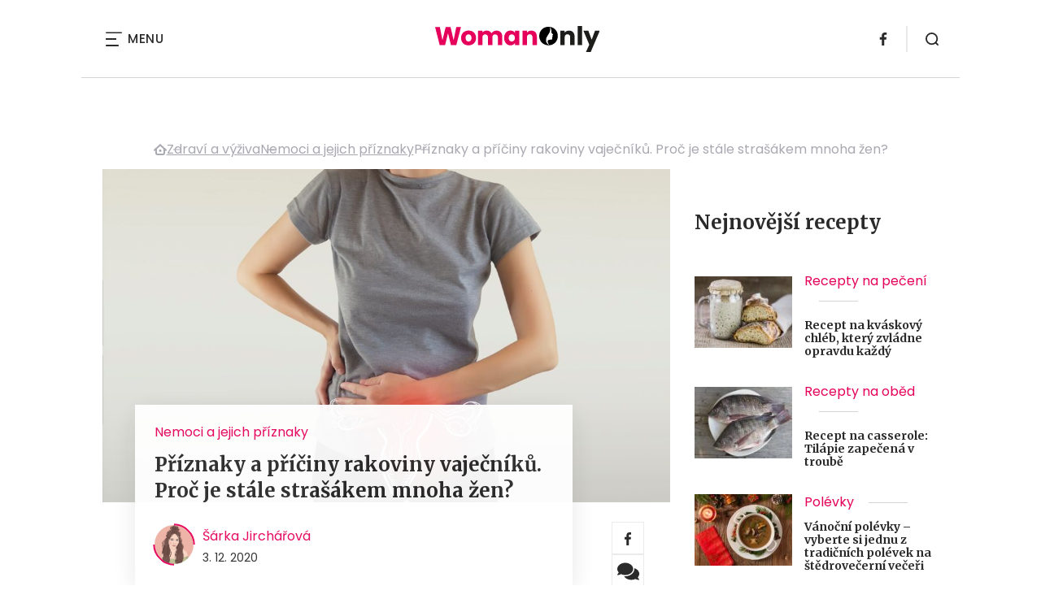

--- FILE ---
content_type: text/html; charset=UTF-8
request_url: https://www.womanonly.cz/priznaky-a-priciny-rakoviny-vajecniku-proc-je-stale-strasakem-mnoha-zen/
body_size: 22066
content:
<!DOCTYPE html>
<html lang="cs">


<head>
    <meta charset="utf-8" />
    <!--[if IE]><meta http-equiv="X-UA-Compatible" content="IE=edge,chrome=1" /><![endif]-->
    <meta name="author" content="Brilo - https://www.brilo.cz" />
    <meta name="viewport" content="width=device-width, initial-scale=1, shrink-to-fit=no, viewport-fit=cover" />
    <meta name="format-detection" content="telephone=no" />

            <meta name="szn:permalink" content="www.womanonly.cz/priznaky-a-priciny-rakoviny-vajecniku-proc-je-stale-strasakem-mnoha-zen/" />
    
    <link rel="preconnect" href=" http://fonts.googleapis.com/" crossorigin="crossorigin">
    <link rel="preconnect" href="https://www.youtube.com">
    <link rel="preconnect" href="https://i.ytimg.com">
    <link rel="preconnect" href="https://i9.ytimg.com">
    <link rel=“preconnect“ href="https://connect.facebook.net/">

    <title>Příznaky a příčiny rakoviny vaječníků. Proč je stále strašákem mnoha žen? - WomanOnly</title>

            <link type="image/png" href="https://www.womanonly.cz/wp-content/themes/czechnetmedia/images/favicon/WomanOnly/favicon_package_v0.16/apple-touch-icon.png" rel="apple-touch-icon" sizes="180x180">
        <link type="image/png" href="https://www.womanonly.cz/wp-content/themes/czechnetmedia/images/favicon/WomanOnly/favicon_package_v0.16/favicon-32x32.png" rel="icon" sizes="32x32">
        <link type="image/png" href="https://www.womanonly.cz/wp-content/themes/czechnetmedia/images/favicon/WomanOnly/favicon_package_v0.16/favicon-16x16.png" rel="icon" sizes="16x16">
        <link type="image/png" href="https://www.womanonly.cz/wp-content/themes/czechnetmedia/images/favicon/WomanOnly/favicon_package_v0.16/android-chrome-192x192.png" rel="icon" sizes="192x192">
        <link type="image/png" href="https://www.womanonly.cz/wp-content/themes/czechnetmedia/images/favicon/WomanOnly/favicon_package_v0.16/android-chrome-512x512.png" rel="icon" sizes="512x512">
        <link type="image/png" href="https://www.womanonly.cz/wp-content/themes/czechnetmedia/images/favicon/WomanOnly/favicon_package_v0.16/mstile-150x150.png" rel="icon" sizes="150x150">
        <link rel="manifest" href="https://www.womanonly.cz/wp-content/themes/czechnetmedia/images/favicon/WomanOnly/favicon_package_v0.16/site.webmanifest" crossorigin="use-credentials">
        <link rel="icon" href="https://www.womanonly.cz/wp-content/themes/czechnetmedia/images/favicon/WomanOnly/favicon_package_v0.16/favicon.ico" type="image/x-icon" />
                    <link href="https://www.womanonly.cz/wp-content/themes/czechnetmedia/images/favicon/WomanOnly/favicon_package_v0.16/safari-pinned-tab.svg" rel="mask-icon" color="#e5005a">
            <meta name="msapplication-TileColor" content="#e5005a">
            <meta name="theme-color" content="#ffffff">
            

    <script src="//delivery.r2b2.cz/static/cnm/cmp.js" async></script>
<!-- Google Tag Manager -->
<script>(function(w,d,s,l,i){w[l]=w[l]||[];w[l].push({'gtm.start':
new Date().getTime(),event:'gtm.js'});var f=d.getElementsByTagName(s)[0],
j=d.createElement(s),dl=l!='dataLayer'?'&l='+l:'';j.async=true;j.src=
'https://www.googletagmanager.com/gtm.js?id='+i+dl;f.parentNode.insertBefore(j,f);
})(window,document,'script','dataLayer','GTM-MPHP8T');</script>
<!-- End Google Tag Manager -->
    <meta name='robots' content='index, follow, max-image-preview:large, max-snippet:-1, max-video-preview:-1' />

	<!-- This site is optimized with the Yoast SEO plugin v19.13 - https://yoast.com/wordpress/plugins/seo/ -->
	<meta name="description" content="Rakovina vaječníků přichází tiše a bez varování. Čtěte, jak ji poznáte, co zvyšuje riziko onemocnění a jak se rakovina vaječníků léčí." />
	<link rel="canonical" href="https://www.womanonly.cz/priznaky-a-priciny-rakoviny-vajecniku-proc-je-stale-strasakem-mnoha-zen/" />
	<meta property="og:locale" content="cs_CZ" />
	<meta property="og:type" content="article" />
	<meta property="og:title" content="Příznaky a příčiny rakoviny vaječníků. Proč je stále strašákem mnoha žen? - WomanOnly" />
	<meta property="og:description" content="Rakovina vaječníků přichází tiše a bez varování. Čtěte, jak ji poznáte, co zvyšuje riziko onemocnění a jak se rakovina vaječníků léčí." />
	<meta property="og:url" content="https://www.womanonly.cz/priznaky-a-priciny-rakoviny-vajecniku-proc-je-stale-strasakem-mnoha-zen/" />
	<meta property="og:site_name" content="WomanOnly" />
	<meta property="article:publisher" content="https://www.facebook.com/womanonly.cz/" />
	<meta property="article:published_time" content="2020-12-03T09:44:47+00:00" />
	<meta property="og:image" content="https://www.womanonly.cz/wp-content/uploads/2020/12/vajecnik-rakovina.jpg" />
	<meta property="og:image:width" content="1000" />
	<meta property="og:image:height" content="667" />
	<meta property="og:image:type" content="image/jpeg" />
	<meta name="author" content="Šárka Jirchářová" />
	<meta name="twitter:card" content="summary_large_image" />
	<meta name="twitter:label1" content="Napsal(a)" />
	<meta name="twitter:data1" content="Šárka Jirchářová" />
	<meta name="twitter:label2" content="Odhadovaná doba čtení" />
	<meta name="twitter:data2" content="8 minut" />
	<!-- / Yoast SEO plugin. -->


<link rel='dns-prefetch' href='//ajax.googleapis.com' />
<link rel='dns-prefetch' href='//d21-a.sdn.cz' />
<link rel='dns-prefetch' href='//fonts.googleapis.com' />
<style id='safe-svg-svg-icon-style-inline-css' type='text/css'>
.safe-svg-cover{text-align:center}.safe-svg-cover .safe-svg-inside{display:inline-block;max-width:100%}.safe-svg-cover svg{height:100%;max-height:100%;max-width:100%;width:100%}

</style>
<style id='global-styles-inline-css' type='text/css'>
body{--wp--preset--color--black: #000000;--wp--preset--color--cyan-bluish-gray: #abb8c3;--wp--preset--color--white: #ffffff;--wp--preset--color--pale-pink: #f78da7;--wp--preset--color--vivid-red: #cf2e2e;--wp--preset--color--luminous-vivid-orange: #ff6900;--wp--preset--color--luminous-vivid-amber: #fcb900;--wp--preset--color--light-green-cyan: #7bdcb5;--wp--preset--color--vivid-green-cyan: #00d084;--wp--preset--color--pale-cyan-blue: #8ed1fc;--wp--preset--color--vivid-cyan-blue: #0693e3;--wp--preset--color--vivid-purple: #9b51e0;--wp--preset--gradient--vivid-cyan-blue-to-vivid-purple: linear-gradient(135deg,rgba(6,147,227,1) 0%,rgb(155,81,224) 100%);--wp--preset--gradient--light-green-cyan-to-vivid-green-cyan: linear-gradient(135deg,rgb(122,220,180) 0%,rgb(0,208,130) 100%);--wp--preset--gradient--luminous-vivid-amber-to-luminous-vivid-orange: linear-gradient(135deg,rgba(252,185,0,1) 0%,rgba(255,105,0,1) 100%);--wp--preset--gradient--luminous-vivid-orange-to-vivid-red: linear-gradient(135deg,rgba(255,105,0,1) 0%,rgb(207,46,46) 100%);--wp--preset--gradient--very-light-gray-to-cyan-bluish-gray: linear-gradient(135deg,rgb(238,238,238) 0%,rgb(169,184,195) 100%);--wp--preset--gradient--cool-to-warm-spectrum: linear-gradient(135deg,rgb(74,234,220) 0%,rgb(151,120,209) 20%,rgb(207,42,186) 40%,rgb(238,44,130) 60%,rgb(251,105,98) 80%,rgb(254,248,76) 100%);--wp--preset--gradient--blush-light-purple: linear-gradient(135deg,rgb(255,206,236) 0%,rgb(152,150,240) 100%);--wp--preset--gradient--blush-bordeaux: linear-gradient(135deg,rgb(254,205,165) 0%,rgb(254,45,45) 50%,rgb(107,0,62) 100%);--wp--preset--gradient--luminous-dusk: linear-gradient(135deg,rgb(255,203,112) 0%,rgb(199,81,192) 50%,rgb(65,88,208) 100%);--wp--preset--gradient--pale-ocean: linear-gradient(135deg,rgb(255,245,203) 0%,rgb(182,227,212) 50%,rgb(51,167,181) 100%);--wp--preset--gradient--electric-grass: linear-gradient(135deg,rgb(202,248,128) 0%,rgb(113,206,126) 100%);--wp--preset--gradient--midnight: linear-gradient(135deg,rgb(2,3,129) 0%,rgb(40,116,252) 100%);--wp--preset--duotone--dark-grayscale: url('#wp-duotone-dark-grayscale');--wp--preset--duotone--grayscale: url('#wp-duotone-grayscale');--wp--preset--duotone--purple-yellow: url('#wp-duotone-purple-yellow');--wp--preset--duotone--blue-red: url('#wp-duotone-blue-red');--wp--preset--duotone--midnight: url('#wp-duotone-midnight');--wp--preset--duotone--magenta-yellow: url('#wp-duotone-magenta-yellow');--wp--preset--duotone--purple-green: url('#wp-duotone-purple-green');--wp--preset--duotone--blue-orange: url('#wp-duotone-blue-orange');--wp--preset--font-size--small: 13px;--wp--preset--font-size--medium: 20px;--wp--preset--font-size--large: 36px;--wp--preset--font-size--x-large: 42px;}.has-black-color{color: var(--wp--preset--color--black) !important;}.has-cyan-bluish-gray-color{color: var(--wp--preset--color--cyan-bluish-gray) !important;}.has-white-color{color: var(--wp--preset--color--white) !important;}.has-pale-pink-color{color: var(--wp--preset--color--pale-pink) !important;}.has-vivid-red-color{color: var(--wp--preset--color--vivid-red) !important;}.has-luminous-vivid-orange-color{color: var(--wp--preset--color--luminous-vivid-orange) !important;}.has-luminous-vivid-amber-color{color: var(--wp--preset--color--luminous-vivid-amber) !important;}.has-light-green-cyan-color{color: var(--wp--preset--color--light-green-cyan) !important;}.has-vivid-green-cyan-color{color: var(--wp--preset--color--vivid-green-cyan) !important;}.has-pale-cyan-blue-color{color: var(--wp--preset--color--pale-cyan-blue) !important;}.has-vivid-cyan-blue-color{color: var(--wp--preset--color--vivid-cyan-blue) !important;}.has-vivid-purple-color{color: var(--wp--preset--color--vivid-purple) !important;}.has-black-background-color{background-color: var(--wp--preset--color--black) !important;}.has-cyan-bluish-gray-background-color{background-color: var(--wp--preset--color--cyan-bluish-gray) !important;}.has-white-background-color{background-color: var(--wp--preset--color--white) !important;}.has-pale-pink-background-color{background-color: var(--wp--preset--color--pale-pink) !important;}.has-vivid-red-background-color{background-color: var(--wp--preset--color--vivid-red) !important;}.has-luminous-vivid-orange-background-color{background-color: var(--wp--preset--color--luminous-vivid-orange) !important;}.has-luminous-vivid-amber-background-color{background-color: var(--wp--preset--color--luminous-vivid-amber) !important;}.has-light-green-cyan-background-color{background-color: var(--wp--preset--color--light-green-cyan) !important;}.has-vivid-green-cyan-background-color{background-color: var(--wp--preset--color--vivid-green-cyan) !important;}.has-pale-cyan-blue-background-color{background-color: var(--wp--preset--color--pale-cyan-blue) !important;}.has-vivid-cyan-blue-background-color{background-color: var(--wp--preset--color--vivid-cyan-blue) !important;}.has-vivid-purple-background-color{background-color: var(--wp--preset--color--vivid-purple) !important;}.has-black-border-color{border-color: var(--wp--preset--color--black) !important;}.has-cyan-bluish-gray-border-color{border-color: var(--wp--preset--color--cyan-bluish-gray) !important;}.has-white-border-color{border-color: var(--wp--preset--color--white) !important;}.has-pale-pink-border-color{border-color: var(--wp--preset--color--pale-pink) !important;}.has-vivid-red-border-color{border-color: var(--wp--preset--color--vivid-red) !important;}.has-luminous-vivid-orange-border-color{border-color: var(--wp--preset--color--luminous-vivid-orange) !important;}.has-luminous-vivid-amber-border-color{border-color: var(--wp--preset--color--luminous-vivid-amber) !important;}.has-light-green-cyan-border-color{border-color: var(--wp--preset--color--light-green-cyan) !important;}.has-vivid-green-cyan-border-color{border-color: var(--wp--preset--color--vivid-green-cyan) !important;}.has-pale-cyan-blue-border-color{border-color: var(--wp--preset--color--pale-cyan-blue) !important;}.has-vivid-cyan-blue-border-color{border-color: var(--wp--preset--color--vivid-cyan-blue) !important;}.has-vivid-purple-border-color{border-color: var(--wp--preset--color--vivid-purple) !important;}.has-vivid-cyan-blue-to-vivid-purple-gradient-background{background: var(--wp--preset--gradient--vivid-cyan-blue-to-vivid-purple) !important;}.has-light-green-cyan-to-vivid-green-cyan-gradient-background{background: var(--wp--preset--gradient--light-green-cyan-to-vivid-green-cyan) !important;}.has-luminous-vivid-amber-to-luminous-vivid-orange-gradient-background{background: var(--wp--preset--gradient--luminous-vivid-amber-to-luminous-vivid-orange) !important;}.has-luminous-vivid-orange-to-vivid-red-gradient-background{background: var(--wp--preset--gradient--luminous-vivid-orange-to-vivid-red) !important;}.has-very-light-gray-to-cyan-bluish-gray-gradient-background{background: var(--wp--preset--gradient--very-light-gray-to-cyan-bluish-gray) !important;}.has-cool-to-warm-spectrum-gradient-background{background: var(--wp--preset--gradient--cool-to-warm-spectrum) !important;}.has-blush-light-purple-gradient-background{background: var(--wp--preset--gradient--blush-light-purple) !important;}.has-blush-bordeaux-gradient-background{background: var(--wp--preset--gradient--blush-bordeaux) !important;}.has-luminous-dusk-gradient-background{background: var(--wp--preset--gradient--luminous-dusk) !important;}.has-pale-ocean-gradient-background{background: var(--wp--preset--gradient--pale-ocean) !important;}.has-electric-grass-gradient-background{background: var(--wp--preset--gradient--electric-grass) !important;}.has-midnight-gradient-background{background: var(--wp--preset--gradient--midnight) !important;}.has-small-font-size{font-size: var(--wp--preset--font-size--small) !important;}.has-medium-font-size{font-size: var(--wp--preset--font-size--medium) !important;}.has-large-font-size{font-size: var(--wp--preset--font-size--large) !important;}.has-x-large-font-size{font-size: var(--wp--preset--font-size--x-large) !important;}
</style>
<link rel='stylesheet' id='diffvi-dist-css'  href='https://www.womanonly.cz/wp-content/plugins/distributor/distributor.css?ver=4.4' type='text/css' media='all' />
<link rel='stylesheet' id='google-font-css'  href='https://fonts.googleapis.com/css2?family=Merriweather:wght@700&#038;family=Poppins:wght@400;500;700&#038;display=swap' type='text/css' media='all' />
<link rel='stylesheet' id='theme-style-css'  href='https://www.womanonly.cz/wp-content/themes/czechnetmedia/style.css?ver=2020-12-15' type='text/css' media='all' />
<script type='text/javascript' src='https://www.womanonly.cz/wp-includes/js/jquery/jquery.min.js?ver=3.6.0' id='jquery-core-js'></script>
<script type='text/javascript' src='https://www.womanonly.cz/wp-includes/js/jquery/jquery-migrate.min.js?ver=3.3.2' id='jquery-migrate-js'></script>
<script type='text/javascript' src='https://d21-a.sdn.cz/d_21/sl/3/loader.js' id='seznam-jquery-js'></script>
<link rel="https://api.w.org/" href="https://www.womanonly.cz/wp-json/" /><link rel="alternate" type="application/json" href="https://www.womanonly.cz/wp-json/wp/v2/posts/44543" /><link rel="alternate" type="application/json+oembed" href="https://www.womanonly.cz/wp-json/oembed/1.0/embed?url=https%3A%2F%2Fwww.womanonly.cz%2Fpriznaky-a-priciny-rakoviny-vajecniku-proc-je-stale-strasakem-mnoha-zen%2F" />
<link rel="alternate" type="text/xml+oembed" href="https://www.womanonly.cz/wp-json/oembed/1.0/embed?url=https%3A%2F%2Fwww.womanonly.cz%2Fpriznaky-a-priciny-rakoviny-vajecniku-proc-je-stale-strasakem-mnoha-zen%2F&#038;format=xml" />
<script src="https://ssp.imedia.cz/static/js/ssp.js"></script>

</head>

<body class="post-template-default single single-post postid-44543 single-format-standard" style="--primary: #e5005a; --primary-hover: #e5005a; --primary-light: #ffe5ef; --text: #2A2A2A; ">

    <!-- Google Tag Manager (noscript) -->
<noscript><iframe src="https://www.googletagmanager.com/ns.html?id=GTM-MPHP8T"
height="0" width="0" style="display:none;visibility:hidden"></iframe></noscript>
<!-- End Google Tag Manager (noscript) -->
            <header class="header-main">
    <span class="header-main__scrolled-bar"></span>
    <div class="container">
        <nav class="header-main__nav-main">
            <ul>
                <li id="menu-item-57189" class="menu-item menu-item-type-custom menu-item-object-custom menu-item-has-children menu-item-57189"><a href="https://womanonly.cz/recepty/">Recepty</a>
<ul class="sub-menu">
	<li id="menu-item-46125" class="menu-item menu-item-type-taxonomy menu-item-object-category menu-item-46125"><a href="https://www.womanonly.cz/category/apetit/">Škola vaření</a></li>
</ul>
</li>
<li id="menu-item-57219" class="menu-item menu-item-type-custom menu-item-object-custom menu-item-has-children menu-item-57219"><a href="http://womanonly.cz/horoskopy">Horoskopy</a>
<ul class="sub-menu">
	<li id="menu-item-57447" class="menu-item menu-item-type-post_type menu-item-object-page menu-item-57447"><a href="https://www.womanonly.cz/horoskopy/znameni-zverokruhu/">Znamení zvěrokruhu</a></li>
	<li id="menu-item-57444" class="menu-item menu-item-type-post_type menu-item-object-page menu-item-57444"><a href="https://www.womanonly.cz/horoskopy/cinsky-horoskop/">Čínský horoskop</a></li>
	<li id="menu-item-57443" class="menu-item menu-item-type-post_type menu-item-object-page menu-item-57443"><a href="https://www.womanonly.cz/horoskopy/partnersky-horoskop/">Partnerský horoskop</a></li>
	<li id="menu-item-57442" class="menu-item menu-item-type-post_type menu-item-object-page menu-item-57442"><a href="https://www.womanonly.cz/uplnky/">Úplňky</a></li>
</ul>
</li>
<li id="menu-item-57925" class="menu-item menu-item-type-custom menu-item-object-custom menu-item-57925"><a href="https://www.womanonly.cz/category/snar/">Snář</a></li>
<li id="menu-item-57333" class="menu-item menu-item-type-taxonomy menu-item-object-category menu-item-57333"><a href="https://www.womanonly.cz/category/esoterika/">Esoterika</a></li>
<li id="menu-item-58264" class="menu-item menu-item-type-taxonomy menu-item-object-category menu-item-58264"><a href="https://www.womanonly.cz/category/zahrada/">Zahrada</a></li>
<li id="menu-item-73" class="menu-item menu-item-type-taxonomy menu-item-object-category menu-item-has-children menu-item-73"><a href="https://www.womanonly.cz/category/sex-a-vztahy/">Sex a vztahy</a>
<ul class="sub-menu">
	<li id="menu-item-127" class="menu-item menu-item-type-taxonomy menu-item-object-category menu-item-127"><a href="https://www.womanonly.cz/category/sex-a-vztahy/pratelstvi/">Přátelství</a></li>
	<li id="menu-item-125" class="menu-item menu-item-type-taxonomy menu-item-object-category menu-item-125"><a href="https://www.womanonly.cz/category/sex-a-vztahy/manzelstvi/">Manželství</a></li>
	<li id="menu-item-155" class="menu-item menu-item-type-taxonomy menu-item-object-category menu-item-155"><a href="https://www.womanonly.cz/category/sex-a-vztahy/vse-o-sexu/">Sex</a></li>
	<li id="menu-item-124" class="menu-item menu-item-type-taxonomy menu-item-object-category menu-item-124"><a href="https://www.womanonly.cz/category/sex-a-vztahy/laska/">Láska</a></li>
</ul>
</li>
<li id="menu-item-18" class="menu-item menu-item-type-taxonomy menu-item-object-category current-post-ancestor current-menu-parent current-post-parent menu-item-has-children menu-item-18"><a href="https://www.womanonly.cz/category/zdravi-a-vyziva/">Zdraví a výživa</a>
<ul class="sub-menu">
	<li id="menu-item-122" class="menu-item menu-item-type-taxonomy menu-item-object-category current-post-ancestor current-menu-parent current-post-parent menu-item-122"><a href="https://www.womanonly.cz/category/zdravi-a-vyziva/nemoci-a-jejich-priznaky/">Nemoci a jejich příznaky</a></li>
	<li id="menu-item-57331" class="menu-item menu-item-type-taxonomy menu-item-object-category menu-item-57331"><a href="https://www.womanonly.cz/category/zdravi-a-vyziva/bylinky/">Bylinky</a></li>
	<li id="menu-item-154" class="menu-item menu-item-type-taxonomy menu-item-object-category menu-item-154"><a href="https://www.womanonly.cz/category/zdravi-a-vyziva/zdrave-hubnuti/">Hubnutí</a></li>
	<li id="menu-item-123" class="menu-item menu-item-type-taxonomy menu-item-object-category menu-item-123"><a href="https://www.womanonly.cz/category/zdravi-a-vyziva/zdrava-vyziva-a-stravovani/">Zdravá výživa a stravování</a></li>
	<li id="menu-item-57332" class="menu-item menu-item-type-taxonomy menu-item-object-category menu-item-57332"><a href="https://www.womanonly.cz/category/zdravi-a-vyziva/psychologie/">Psychologie</a></li>
</ul>
</li>
<li id="menu-item-13" class="menu-item menu-item-type-taxonomy menu-item-object-category menu-item-has-children menu-item-13"><a href="https://www.womanonly.cz/category/krasa/">Krása</a>
<ul class="sub-menu">
	<li id="menu-item-111" class="menu-item menu-item-type-taxonomy menu-item-object-category menu-item-111"><a href="https://www.womanonly.cz/category/krasa/make-upy-a-liceni/">Make-upy a líčení</a></li>
	<li id="menu-item-57320" class="menu-item menu-item-type-taxonomy menu-item-object-category menu-item-57320"><a href="https://www.womanonly.cz/category/krasa/plasticke-operace/">Plastické operace</a></li>
</ul>
</li>
<li id="menu-item-12" class="menu-item menu-item-type-taxonomy menu-item-object-category menu-item-12"><a href="https://www.womanonly.cz/category/domacnost/">Domácnost</a></li>
<li id="menu-item-16" class="menu-item menu-item-type-taxonomy menu-item-object-category menu-item-has-children menu-item-16"><a href="https://www.womanonly.cz/category/vlasy-a-nehty/">Vlasy a nehty</a>
<ul class="sub-menu">
	<li id="menu-item-121" class="menu-item menu-item-type-taxonomy menu-item-object-category menu-item-121"><a href="https://www.womanonly.cz/category/vlasy-a-nehty/pece-o-vlasy/">Péče o vlasy</a></li>
	<li id="menu-item-120" class="menu-item menu-item-type-taxonomy menu-item-object-category menu-item-120"><a href="https://www.womanonly.cz/category/vlasy-a-nehty/pece-o-nehty/">Péče o nehty</a></li>
</ul>
</li>
<li id="menu-item-58265" class="menu-item menu-item-type-taxonomy menu-item-object-category menu-item-58265"><a href="https://www.womanonly.cz/category/zabava-a-volny-cas/domaci-zvirata/">Domácí zvířata</a></li>
<li id="menu-item-32411" class="menu-item menu-item-type-taxonomy menu-item-object-category menu-item-has-children menu-item-32411"><a href="https://www.womanonly.cz/category/moda-a-styl/">Móda a styl</a>
<ul class="sub-menu">
	<li id="menu-item-57321" class="menu-item menu-item-type-taxonomy menu-item-object-category menu-item-57321"><a href="https://www.womanonly.cz/category/moda-a-styl/historie-mody/">Historie módy</a></li>
	<li id="menu-item-57322" class="menu-item menu-item-type-taxonomy menu-item-object-category menu-item-has-children menu-item-57322"><a href="https://www.womanonly.cz/category/moda-a-styl/modni-trendy/">Módní trendy</a>
	<ul class="sub-menu">
		<li id="menu-item-57323" class="menu-item menu-item-type-taxonomy menu-item-object-category menu-item-57323"><a href="https://www.womanonly.cz/category/moda-a-styl/modni-trendy/modni-trendy-jaro/">Módní trendy jaro 2025</a></li>
		<li id="menu-item-57324" class="menu-item menu-item-type-taxonomy menu-item-object-category menu-item-57324"><a href="https://www.womanonly.cz/category/moda-a-styl/modni-trendy/modni-trendy-leto/">Módní trendy léto 2025</a></li>
		<li id="menu-item-57325" class="menu-item menu-item-type-taxonomy menu-item-object-category menu-item-57325"><a href="https://www.womanonly.cz/category/moda-a-styl/modni-trendy/modni-trendy-podzim/">Módní trendy podzim 2025</a></li>
		<li id="menu-item-57326" class="menu-item menu-item-type-taxonomy menu-item-object-category menu-item-57326"><a href="https://www.womanonly.cz/category/moda-a-styl/modni-trendy/modni-trendy-zima/">Módní trendy zima 2025/2026</a></li>
	</ul>
</li>
</ul>
</li>
<li id="menu-item-57327" class="menu-item menu-item-type-taxonomy menu-item-object-category menu-item-has-children menu-item-57327"><a href="https://www.womanonly.cz/category/rodina/">Rodina</a>
<ul class="sub-menu">
	<li id="menu-item-57328" class="menu-item menu-item-type-taxonomy menu-item-object-category menu-item-57328"><a href="https://www.womanonly.cz/category/rodina/dovolena-s-detmi/">Dovolená s dětmi</a></li>
	<li id="menu-item-57329" class="menu-item menu-item-type-taxonomy menu-item-object-category menu-item-57329"><a href="https://www.womanonly.cz/category/rodina/kam-s-detmi-za-kulturou/">Kam s dětmi za kulturou</a></li>
</ul>
</li>
<li id="menu-item-57330" class="menu-item menu-item-type-taxonomy menu-item-object-category menu-item-57330"><a href="https://www.womanonly.cz/category/souteze/">Soutěže</a></li>
<li id="menu-item-46124" class="menu-item menu-item-type-taxonomy menu-item-object-category menu-item-has-children menu-item-46124"><a href="https://www.womanonly.cz/category/zabava-a-volny-cas/">Zábava a volný čas</a>
<ul class="sub-menu">
	<li id="menu-item-57334" class="menu-item menu-item-type-taxonomy menu-item-object-category menu-item-57334"><a href="https://www.womanonly.cz/category/zabava-a-volny-cas/inspirativni-zeny/">Inspirativní ženy</a></li>
	<li id="menu-item-57335" class="menu-item menu-item-type-taxonomy menu-item-object-category menu-item-57335"><a href="https://www.womanonly.cz/category/zabava-a-volny-cas/kam-a-na-co-zajit-do-kina/">Kam a na co zajít do kina</a></li>
	<li id="menu-item-57336" class="menu-item menu-item-type-taxonomy menu-item-object-category menu-item-57336"><a href="https://www.womanonly.cz/category/zabava-a-volny-cas/knizni-tipy-pro-zeny/">Knižní tipy pro ženy</a></li>
	<li id="menu-item-57337" class="menu-item menu-item-type-taxonomy menu-item-object-category menu-item-57337"><a href="https://www.womanonly.cz/category/zabava-a-volny-cas/nakupovani/">Nakupování</a></li>
	<li id="menu-item-57338" class="menu-item menu-item-type-taxonomy menu-item-object-category menu-item-57338"><a href="https://www.womanonly.cz/category/zabava-a-volny-cas/navody-na-domaci-dekorace/">Návody na domácí dekorace</a></li>
	<li id="menu-item-57339" class="menu-item menu-item-type-taxonomy menu-item-object-category menu-item-57339"><a href="https://www.womanonly.cz/category/zabava-a-volny-cas/televizni-tipy/">Televizní tipy</a></li>
</ul>
</li>
            </ul>
        </nav>

        <div class="header-main__nav-button">
            <span></span>
            <span></span>
            <span></span>
            <span></span>
            Menu
        </div>

                                            <a class="header-main__brand" href="https://www.womanonly.cz">
                    <img src="" data-src="https://www.womanonly.cz/wp-content/uploads/2021/04/logo21_WomanOnly.svg" draggable="false" alt="WomanOnly" ><noscript><img src="https://www.womanonly.cz/wp-content/uploads/2021/04/logo21_WomanOnly.svg" alt="WomanOnly"></noscript>                </a>
                    
        
    <ul class="header-main-social">
                            <li>
                <a href="https://www.facebook.com/womanonly.cz" target="_blank" rel="nofollow">
                    <svg xmlns="http://www.w3.org/2000/svg" width="8.31" height="16" viewBox="0 0 8.31 16"><path class="a" d="M5.393 16V8.7h2.449l.367-2.845H5.393V4.039c0-.823.228-1.385 1.41-1.385h1.505V.109a20.41 20.41 0 00-2.194-.111 3.427 3.427 0 00-3.659 3.759v2.1H0v2.845h2.456v7.3z"/></svg>                </a>
            </li>
            </ul>
        <div class="header-search">
    <form id="searchform" class="header-search__inner" role="search" method="get" action="https://www.womanonly.cz/">

        <input id="s" name="s" class="header-search__input" type="text" placeholder="Hledat na...">

        <button class="btn  header-search__submit --small --primary" type="submit">
            <span>Vyhledat</span>
        </button>
    </form>

    <div class="header-search__button">
        <svg xmlns="http://www.w3.org/2000/svg" width="16" height="16" viewBox="0 0 16 16"><path class="a" d="M15.731 14.44l-2.146-2.138a7.607 7.607 0 001.624-4.7 7.641 7.641 0 00-7.6-7.6 7.641 7.641 0 00-7.6 7.6 7.641 7.641 0 007.6 7.6 7.606 7.606 0 004.7-1.624l2.138 2.146a.91.91 0 00.646.269.91.91 0 00.645-.269.91.91 0 00.262-.638.91.91 0 00-.269-.646zM1.85 7.62a5.8 5.8 0 015.77-5.77 5.8 5.8 0 015.77 5.77 5.8 5.8 0 01-5.77 5.77 5.8 5.8 0 01-5.77-5.77z"/></svg>    </div>
</div>    </div>
    <div class="header-mask"></div>
</header>

        <main>
            <section class="entry-content-section base-section --p-top-0 --mobile-p-x-0"><div class="container"><div id="dist_leaderboard" class="distributor" aria-hidden="true"><div id="ado-Kbjx_UD4DENiusdiltwkdv8i.lFpTDr8KPw4C5r1C4r.D7"></div><div id="ssp-zone-68468"></div></div>
</div></section>                <div class="breadcrumbs-container container">
        <div class="breadcrumbs  ">
            <span><span><a href="https://www.womanonly.cz/">WomanOnly.cz</a></span>  <span><a href="https://www.womanonly.cz/category/zdravi-a-vyziva/">Zdraví a výživa</a></span>  <span><a href="https://www.womanonly.cz/category/zdravi-a-vyziva/nemoci-a-jejich-priznaky/">Nemoci a jejich příznaky</a></span>  <span class="breadcrumb_last" aria-current="page">Příznaky a příčiny rakoviny vaječníků. Proč je stále strašákem mnoha žen?</span></span>        </div>
    </div>

            <div id="projectNotices" class="container">
	</div>    
    <div class="container">
        <div class="content-and-aside layout-base-content">
            <div class="content">
                                    
<section class="base-section detail-intro-section --p-top-0 --p-x-0">
    <div class="container">

        
    <div class="detail-intro-gallery">
        <div class="gallery-item detail-intro-gallery__item">
            <div class="gallery-icon detail-intro-gallery__icon">
                <a class="detail-intro-gallery__img" href="https://www.womanonly.cz/priznaky-a-priciny-rakoviny-vajecniku-proc-je-stale-strasakem-mnoha-zen/?galerie&obrazek=44556">
                    <img src="" data-src="https://www.womanonly.cz/wp-content/uploads/fly-images/44556/vajecnik-rakovina-1036x608-c.jpg" srcset="" data-srcset="https://www.womanonly.cz/wp-content/uploads/fly-images/44556/vajecnik-rakovina-414x244-c.jpg 414w, https://www.womanonly.cz/wp-content/uploads/fly-images/44556/vajecnik-rakovina-699x411-c.jpg 699w, https://www.womanonly.cz/wp-content/uploads/fly-images/44556/vajecnik-rakovina-1036x608-c.jpg 1036w, https://www.womanonly.cz/wp-content/uploads/fly-images/44556/vajecnik-rakovina-1398x822-c.jpg 1398w, https://www.womanonly.cz/wp-content/uploads/fly-images/44556/vajecnik-rakovina-2072x1216-c.jpg 2072w" draggable="false" alt="Rakovina vaječníku" ><noscript><img src="https://www.womanonly.cz/wp-content/uploads/fly-images/44556/vajecnik-rakovina-1036x608-c.jpg" alt="Rakovina vaječníku"></noscript>                </a>
            </div>
        </div>

        
        
            </div>

        <div class="detail-intro-section__content ">
            <div class="post-item  signpost-item__post">
                <div class="post-item__tags base-text base-header__tag">
                    <a class='post-item__tag-link' href='https://www.womanonly.cz/category/zdravi-a-vyziva/nemoci-a-jejich-priznaky/'>
                        Nemoci a jejich příznaky                    </a>
                </div>

                <header class="post-item__header">
                    <h1 class="post-item__heading article-heading">
                        Příznaky a příčiny rakoviny vaječníků. Proč je stále strašákem mnoha žen?                    </h1>
                </header>

                <div class="post-item__author">
                    <div class="author">
                        <a class="author__image" href="https://www.womanonly.cz/author/sarka-zajickova/">
                            <img src="" data-src="https://www.womanonly.cz/wp-content/uploads/2022/03/rozcuch-460x459.jpg" alt="Šárka Jirchářová">
                        </a>
                        <div class="author__text">
                            <h4 class="author__heading base-text">
                                <a href="https://www.womanonly.cz/author/sarka-zajickova/">Šárka Jirchářová</a>
                            </h4>

                            <p class="author__perex small-text">
                                                                    3. 12. 2020                                                            </p>
                        </div>
                    </div>
                </div>
            </div>

            <div class="detail-intro-gallery__share">
                <a class="detail-intro-section__link" href="https://www.facebook.com/sharer/sharer.php?u=https://www.womanonly.cz/priznaky-a-priciny-rakoviny-vajecniku-proc-je-stale-strasakem-mnoha-zen/" target="_blank" rel="nofollow">
                    <svg xmlns="http://www.w3.org/2000/svg" width="8.31" height="16" viewBox="0 0 8.31 16"><path class="a" d="M5.393 16V8.7h2.449l.367-2.845H5.393V4.039c0-.823.228-1.385 1.41-1.385h1.505V.109a20.41 20.41 0 00-2.194-.111 3.427 3.427 0 00-3.659 3.759v2.1H0v2.845h2.456v7.3z"/></svg>                </a>
                                    <a class="detail-intro-section__link" href="https://www.womanonly.cz/priznaky-a-priciny-rakoviny-vajecniku-proc-je-stale-strasakem-mnoha-zen/?diskuze">
                        <svg xmlns="http://www.w3.org/2000/svg" viewBox="0 0 576 512"><path d="M416 192c0-88.4-93.1-160-208-160S0 103.6 0 192c0 34.3 14.1 65.9 38 92-13.4 30.2-35.5 54.2-35.8 54.5-2.2 2.3-2.8 5.7-1.5 8.7S4.8 352 8 352c36.6 0 66.9-12.3 88.7-25 32.2 15.7 70.3 25 111.3 25 114.9 0 208-71.6 208-160zm122 220c23.9-26 38-57.7 38-92 0-66.9-53.5-124.2-129.3-148.1.9 6.6 1.3 13.3 1.3 20.1 0 105.9-107.7 192-240 192-10.8 0-21.3-.8-31.7-1.9C207.8 439.6 281.8 480 368 480c41 0 79.1-9.2 111.3-25 21.8 12.7 52.1 25 88.7 25 3.2 0 6.1-1.9 7.3-4.8 1.3-2.9.7-6.3-1.5-8.7-.3-.3-22.4-24.2-35.8-54.5z"/></svg>                    </a>
                            </div>
        </div>

            </div>
</section>
                    
<div class="entry-content js-page-progress-bar-offset entry-content-detail">
    <p>Rakovina vaje&#269;n&iacute;k&#367; p&#345;ich&aacute;z&iacute; ti&scaron;e a bez varov&aacute;n&iacute;. M&#367;&#382;e se objevit na n&#283;kolika r&#367;zn&yacute;ch &#269;&aacute;stech vaje&#269;n&iacute;k&#367; a o sv&eacute;m r&#367;stu d&aacute;v&aacute; v&#283;t&scaron;inou v&#283;d&#283;t a&#382; v&nbsp;pozd&#283;j&scaron;&iacute;ch st&aacute;di&iacute;ch. &#268;t&#283;te, jak ji pozn&aacute;te, co zvy&scaron;uje riziko onemocn&#283;n&iacute; a jak se rakovina vaje&#269;n&iacute;k&#367; l&eacute;&#269;&iacute;.<p><!--more--></p><div id="dist_single01" class="distributor dist_single dist_before01h2" aria-hidden="true"><div id="ado-9njrM2M8iKU1kJNLqX0nS5jUHVnwckcOctxoe4KQHdj.O7"></div><div id="ssp-zone-72060"></div></div>

<h2>Z&aacute;kladn&iacute; &#269;&iacute;sla spojen&aacute; s&nbsp;rakovinou vaje&#269;n&iacute;k&#367;</h2><ul>
<li>Ka&#382;d&yacute;m rokem na cel&eacute;m sv&#283;t&#283; onemocn&iacute; rakovinou vaje&#269;n&iacute;k&#367; 295&nbsp;000 &#382;en.</li>
<li>V&nbsp;&#268;R ro&#269;n&#283; onemocn&iacute; rakovinou vaje&#269;n&iacute;k&#367; 1000 &#382;en.</li>
<li>Ka&#382;d&eacute; 2 minuty se jedna nov&aacute; &#382;ena dozv&iacute; diagn&oacute;zu rakovina vaje&#269;n&iacute;k&#367;.</li>
<li>Ovari&aacute;ln&iacute; karcinomy dlouhodob&#283; zauj&iacute;maj&iacute; 1. m&iacute;sto v&nbsp;&uacute;mrtnosti na gynekologick&eacute; n&aacute;dory.</li>
<li>V&iacute;ce ne&#382; 50 % &#382;en s&nbsp;touto nemoc&iacute; do 5 let um&iacute;r&aacute;.</li>
<li>Podle organizace American Cancer Society je relativn&iacute; m&iacute;ra p&#283;tilet&eacute;ho p&#345;e&#382;it&iacute; pro v&scaron;echny typy rakoviny vaje&#269;n&iacute;k&#367; 45 %. Pokud je v&scaron;ak rakovina zachycen&aacute; v&nbsp;&#269;asn&eacute;m st&aacute;diu, &#269;&iacute;slo stoup&aacute; na 92 %.</li>
</ul><blockquote class="wp-embedded-content" data-secret="eX8rXihYDP"><p><a href="https://www.womanonly.cz/bulka-v-prsu-hned-neznamena-rakovinu-co-muze-byt-jeji-pricinou/">Bulka v prsu hned neznamen&aacute; rakovinu. Co m&#367;&#382;e b&yacute;t jej&iacute; p&#345;&iacute;&#269;inou a jak lze pomoci?</a></p></blockquote><p><iframe class="wp-embedded-content" sandbox="allow-scripts" security="restricted" style="position: absolute; clip: rect(1px, 1px, 1px, 1px);" title="&bdquo;Bulka v prsu hned neznamen&aacute; rakovinu. Co m&#367;&#382;e b&yacute;t jej&iacute; p&#345;&iacute;&#269;inou a jak lze pomoci?&ldquo; &mdash; WomanOnly" src="https://www.womanonly.cz/bulka-v-prsu-hned-neznamena-rakovinu-co-muze-byt-jeji-pricinou/embed/#?secret=eX8rXihYDP" data-secret="eX8rXihYDP" width="500" height="282" frameborder="0" marginwidth="0" marginheight="0" scrolling="no"></iframe></p><h2>P&#345;&iacute;znaky rakoviny vaje&#269;n&iacute;k&#367;</h2><p>B&#283;hem ran&eacute; f&aacute;ze se nemus&iacute; objevit &#382;&aacute;dn&eacute; p&#345;&iacute;znaky, co&#382; velmi zt&#283;&#382;uje v&#269;asnou diagnostiku nemoci. Jakmile se v&scaron;ak p&#345;&iacute;znaky objev&iacute;, maj&iacute; n&aacute;hl&yacute; n&aacute;stup. Pat&#345;&iacute; sem p&#345;edev&scaron;&iacute;m:</p><ul>
<li>&#268;ast&eacute; nad&yacute;m&aacute;n&iacute;</li>
<li>Rychl&yacute; pocit plnosti b&#283;hem j&iacute;dla</li>
<li>Nevolnost</li>
<li>Nechu&#357; k j&iacute;dlu</li>
<li>&#268;ast&aacute; a nal&eacute;hav&aacute; pot&#345;eba mo&#269;en&iacute;</li>
<li>Bolesti nebo nepohodl&iacute; v&nbsp;b&#345;i&scaron;e &#269;i p&aacute;nvi</li>
</ul><p>P&#345;&iacute;znaky se mohou lehce podobat menstrua&#269;n&iacute;m pot&iacute;&#382;&iacute;m. Na rozd&iacute;l od b&#283;&#382;n&yacute;ch probl&eacute;m&#367; spojen&yacute;ch s&nbsp;periodou jsou v&scaron;ak daleko v&yacute;razn&#283;j&scaron;&iacute; a po skon&#269;en&iacute; krv&aacute;cen&iacute; neodch&aacute;z&iacute;.</p><h3>Dal&scaron;&iacute; p&#345;&iacute;znaky rakoviny vaje&#269;n&iacute;k&#367;:</h3><ul>
<li>Bolest doln&iacute; &#269;&aacute;sti zad, kter&aacute; se neust&aacute;le zhor&scaron;uje</li>
<li>Bolest p&#345;i pohlavn&iacute;m styku</li>
<li>Z&aacute;cpa</li>
<li>&Scaron;patn&eacute; tr&aacute;ven&iacute;</li>
<li>&Uacute;nava</li>
<li>Zm&#283;na menstrua&#269;n&iacute;ho cyklu</li>
<li>P&#345;ib&yacute;v&aacute;n&iacute; na v&aacute;ze nebo naopak hubnut&iacute;</li>
<li>Vagin&aacute;ln&iacute; krv&aacute;cen&iacute;</li>
<li>Akn&eacute;</li>
</ul><p>Pokud trvaj&iacute; tyto p&#345;&iacute;znaky d&eacute;le ne&#382; 2 t&yacute;dny, m&#283;li byste vyhledat l&eacute;ka&#345;skou pomoc a nechat se vy&scaron;et&#345;it.</p><div id="dist_single02" class="distributor dist_single dist_before03h2" aria-hidden="true"><div id="ado-w8Ix26qrXLSmLucMoSRUZTPQYC3iXWOwzOSaLj7oUGr.c7"></div><div id="ssp-zone-200376"></div></div>

<h2>Co rakovinu vaje&#269;n&iacute;k&#367; zp&#367;sobuje?</h2><p>V&#283;dci st&aacute;le nep&#345;i&scaron;li na p&#367;vodce, kter&yacute; za rakovinu vaje&#269;n&iacute;k&#367; m&#367;&#382;e. P&#345;esto jsou zn&aacute;m&eacute; ur&#269;it&eacute; rizikov&eacute; faktory, kter&eacute; zvy&scaron;uj&iacute; &scaron;ance, &#382;e &#382;ena t&iacute;mto typem rakoviny onemocn&iacute;.</p><p>Rakovina se tvo&#345;&iacute;, kdy&#382; bu&#328;ky v t&#283;le za&#269;nou abnorm&aacute;ln&#283; r&#367;st a mno&#382;it se. Odborn&iacute;ci studuj&iacute;c&iacute; rakoviny vaje&#269;n&iacute;k&#367; se nyn&iacute; sna&#382;&iacute; zjistit, kter&eacute; genetick&eacute; mutace jsou za rakovinu zodpov&#283;dn&eacute;. Tyto mutace m&#367;&#382;ete zd&#283;dit od rodi&#269;&#367;, nebo je b&#283;hem &#382;ivota z&iacute;skat.</p><h2>Rizikov&eacute; faktory rakoviny vaje&#269;n&iacute;k&#367;</h2><h3>Genetick&eacute; predispozice</h3><p>Pokud se ve va&scaron;&iacute; rodin&#283; objevila rakovina vaje&#269;n&iacute;ku, prsu, vejcovod&#367; nebo kolorekt&aacute;ln&iacute; karcinom, zvy&scaron;uje se u v&aacute;s riziko vzniku rakoviny vaje&#269;n&iacute;k&#367;. D&#367;vodem jsou ur&#269;it&eacute; genetick&eacute; mutace, kter&eacute; jsou za tyto druhy rakoviny zodpov&#283;dn&eacute;, a mohou se p&#345;ed&aacute;vat z&nbsp;rodi&#269;&#367; na d&iacute;t&#283;.</p><h3>Osobn&iacute; anamn&eacute;za</h3><p>Jestli&#382;e m&aacute;te ur&#269;it&eacute; pot&iacute;&#382;e s reproduk&#269;n&iacute;m syst&eacute;mem, trp&iacute;te endometri&oacute;zou &#269;i syndromem polycystick&yacute;ch vaje&#269;n&iacute;k&#367;, nebo jste ji&#382; ur&#269;it&yacute; typ rakoviny prod&#283;lala, jsou va&scaron;e &scaron;anci na rozvoj rakoviny vaje&#269;n&iacute;k&#367; vy&scaron;&scaron;&iacute;.</p><blockquote class="wp-embedded-content" data-secret="VLyVUkEdJ4"><p><a href="https://www.womanonly.cz/lecba-rakoviny-muze-zpusobit-neplodnost-pacienti-si-ale-mohou-nechat-bunky-zmrazit-na-reprodukcni-klinice/">L&eacute;&#269;ba rakoviny m&#367;&#382;e zp&#367;sobit neplodnost. Pacienti si ale mohou nechat bu&#328;ky zmrazit na reproduk&#269;n&iacute; klinice</a></p></blockquote><p><iframe class="wp-embedded-content" sandbox="allow-scripts" security="restricted" style="position: absolute; clip: rect(1px, 1px, 1px, 1px);" title="&bdquo;L&eacute;&#269;ba rakoviny m&#367;&#382;e zp&#367;sobit neplodnost. Pacienti si ale mohou nechat bu&#328;ky zmrazit na reproduk&#269;n&iacute; klinice&ldquo; &mdash; WomanOnly" src="https://www.womanonly.cz/lecba-rakoviny-muze-zpusobit-neplodnost-pacienti-si-ale-mohou-nechat-bunky-zmrazit-na-reprodukcni-klinice/embed/#?secret=VLyVUkEdJ4" data-secret="VLyVUkEdJ4" width="500" height="282" frameborder="0" marginwidth="0" marginheight="0" scrolling="no"></iframe></p><h3>Reproduk&#269;n&iacute; historie</h3><p>&#381;eny, kter&eacute; pou&#382;&iacute;vaj&iacute; hormon&aacute;ln&iacute; antikoncepci, maj&iacute; ve skute&#269;nosti ni&#382;&scaron;&iacute; riziko rakoviny vaje&#269;n&iacute;k&#367;. Naopak &#382;eny u&#382;&iacute;vaj&iacute;c&iacute; l&eacute;ky na plodnost, riziko rakoviny zvy&scaron;uj&iacute;. Podobn&#283; &#382;eny, kter&eacute; byly t&#283;hotn&eacute; a sv&eacute; d&#283;ti kojily, mohou m&iacute;t ni&#382;&scaron;&iacute; riziko, a &#382;eny, kter&eacute; t&#283;hotn&eacute; nebyly, jsou vystaven&eacute; vy&scaron;&scaron;&iacute;mu riziku.</p><h3>V&#283;k</h3><p>Rakovina vaje&#269;n&iacute;k&#367; je &#269;ast&#283;j&scaron;&iacute; u star&scaron;&iacute;ch &#382;en. Z&#345;&iacute;dkakdy se t&yacute;k&aacute; &#382;en mlad&scaron;&iacute;ch 40 let. Nejv&#283;t&scaron;&iacute; riziko m&iacute;vaj&iacute; &#382;eny po menopauze.</p><h3>Etnick&aacute; p&#345;&iacute;slu&scaron;nost</h3><p>B&#283;lo&scaron;ky maj&iacute; nejvy&scaron;&scaron;&iacute; riziko rakoviny vaje&#269;n&iacute;k&#367; na rozd&iacute;l od hisp&aacute;nsk&yacute;ch a &#269;ern&yacute;ch &#382;en.</p><h3>T&#283;lesn&aacute; hmotnost</h3><p>&#381;eny s&nbsp;indexem t&#283;lesn&eacute; hmotnosti (BMI) nad 30 &#269;el&iacute; vy&scaron;&scaron;&iacute;mu riziku rakoviny vaje&#269;n&iacute;k&#367;.</p><div id="dist_single03" class="distributor dist_single dist_before05h2" aria-hidden="true"><div id="ado-Ti_ajMaIovQXIELsAu6vSt3XghQRTB6wltXwIC49pET.l7"></div></div>

<h2>Druhy rakoviny vaje&#269;n&iacute;k&#367;</h2><h3>Epiteli&aacute;ln&iacute; karcinom vaje&#269;n&iacute;k&#367;</h3><p>Jedn&aacute; se o nejb&#283;&#382;n&#283;j&scaron;&iacute; typ rakoviny vaje&#269;n&iacute;k&#367;. Tvo&#345;&iacute; 85 a&#382; 89 % v&scaron;ech p&#345;&iacute;pad&#367; tohoto druhu rakoviny. Z&aacute;rove&#328; zauj&iacute;m&aacute; 4. m&iacute;sto nej&#269;ast&#283;j&scaron;&iacute;ch p&#345;&iacute;&#269;in &uacute;mrt&iacute; na rakovinu u &#382;en. Epiteli&aacute;ln&iacute; karcinom o sob&#283; v&nbsp;ran&yacute;ch f&aacute;z&iacute;ch ned&aacute;v&aacute; v&#283;d&#283;t &#382;&aacute;dn&yacute;mi p&#345;&iacute;znaky. V&#283;t&scaron;ina &#382;en tak nen&iacute; v&#269;as diagnostikov&aacute;na a o sv&eacute;m probl&eacute;mu se dozv&iacute; a&#382; v&nbsp;pokro&#269;il&eacute;m st&aacute;diu onemocn&#283;n&iacute;.</p><p>Tento typ rakoviny vaje&#269;n&iacute;k&#367; je &#269;ast&#283;j&scaron;&iacute; u &#382;en, kter&eacute; maj&iacute; v&nbsp;rodinn&eacute; anamn&eacute;ze rakovinu vaje&#269;n&iacute;k&#367;, prsu nebo tlust&eacute;ho st&#345;eva. &Scaron;anci na p&#345;e&#382;it&iacute; zvy&scaron;uje v&#269;asn&aacute; diagnostika, n&iacute;zk&yacute; v&#283;k a dob&#345;e ohrani&#269;en&yacute; n&aacute;dor nebo rakovinn&eacute; bu&#328;ky, kter&eacute; se st&aacute;le velmi podobaj&iacute; bu&#328;k&aacute;m zdrav&yacute;m.</p><h3>Rakovina z&aacute;rode&#269;n&yacute;ch bun&#283;k</h3><p>Tento n&aacute;zev poj&iacute;m&aacute; n&#283;kolik r&#367;zn&yacute;ch typ&#367; rakoviny, kter&eacute; se vyv&iacute;jej&iacute; z&nbsp;bun&#283;k vytv&aacute;&#345;ej&iacute;c&iacute;ch vaj&iacute;&#269;ka. Obvykle se vyskytuj&iacute; u mlad&yacute;ch &#382;en a dosp&iacute;vaj&iacute;c&iacute;ch, nej&#269;ast&#283;ji ve v&#283;ku 20 let. Rakovina z&aacute;rode&#269;n&yacute;ch bun&#283;k m&aacute; tendenci rychle se vyv&iacute;jet. N&#283;kter&eacute; n&aacute;dory produkuj&iacute; lidsk&yacute; choriov&yacute; gonadotropin (HCG), a proto mohou zap&#345;&iacute;&#269;init fale&scaron;n&#283; pozitivn&iacute; t&#283;hotensk&yacute; test.</p><p>Rakovina z&aacute;rode&#269;n&yacute;ch bun&#283;k se v&#283;t&scaron;inou velmi dob&#345;e l&eacute;&#269;&iacute;. Prvn&iacute;m krokem b&yacute;v&aacute; chirurgick&yacute; z&aacute;krok, po kter&eacute;m se &#382;en&#283; doporu&#269;uje absolvov&aacute;n&iacute; chemoterapie.</p><h3>Rakovina strom&aacute;ln&iacute;ch bun&#283;k vaje&#269;n&iacute;ku</h3><p>Pat&#345;&iacute; mezi vz&aacute;cn&eacute; typy rakoviny, kter&eacute; rostou velmi pomalu. Vylu&#269;uje se b&#283;hem n&iacute; ve zv&yacute;&scaron;en&eacute; m&iacute;&#345;e estrogen a testosteron. P&#345;ebytek testosteronu m&#367;&#382;e zp&#367;sobit akn&eacute; a r&#367;st chloupk&#367; v obli&#269;eji. P&#345;&iacute;li&scaron; mnoho estrogenu zase d&#283;lo&#382;n&iacute; krv&aacute;cen&iacute;. Oba tyto p&#345;&iacute;znaky jsou na prvn&iacute; pohled patrn&eacute; a pom&aacute;haj&iacute; k v&#269;asn&eacute; diagnostice nemoci. Lid&eacute; s t&iacute;mto typem rakoviny maj&iacute; &#269;asto dobrou &scaron;anci na uzdraven&iacute;.</p><h2>Diagn&oacute;za rakoviny vaje&#269;n&iacute;k&#367;</h2><p>Diagnostika rakoviny za&#269;&iacute;n&aacute; v&#382;dy fyzickou prohl&iacute;dkou a proch&aacute;zen&iacute;m rodinn&eacute; anamn&eacute;zy. Sou&#269;&aacute;st&iacute; b&yacute;v&aacute; vy&scaron;et&#345;en&iacute; p&aacute;nve a kone&#269;n&iacute;ku, a krevn&iacute; rozbor. Ke kontrole zn&aacute;mek rakoviny vaje&#269;n&iacute;k&#367; je mo&#382;n&eacute; pou&#382;&iacute;t i biopsii, CT nebo t&#345;eba anal&yacute;zu mo&#269;i.</p><h2>L&eacute;&#269;ba rakoviny vaje&#269;n&iacute;k&#367;</h2><p>Konkr&eacute;tn&iacute; l&eacute;&#269;ba z&aacute;vis&iacute; na typu rakoviny, jej&iacute;m stadiu a tak&eacute; na tom, zda chce m&iacute;t &#382;ena v&nbsp;budoucnu d&#283;ti.</p><h3>Chirurgick&aacute; operace</h3><p>Operativn&iacute; z&aacute;kroky se pou&#382;&iacute;vaj&iacute; k potvrzen&iacute; diagn&oacute;zy, ur&#269;en&iacute; stadia rakoviny i k jej&iacute;mu potenci&aacute;ln&iacute;mu odstran&#283;n&iacute;. B&#283;hem operace se chirurg pokou&scaron;&iacute; odstranit ve&scaron;kerou tk&aacute;&#328;, kter&aacute; rakovinn&eacute; bu&#328;ky obsahuje. Sou&#269;asn&#283; se m&#367;&#382;e prov&eacute;st tak&eacute; biopsie, kter&aacute; uk&aacute;&#382;e, zda se rakovina roz&scaron;&iacute;&#345;ila i do okol&iacute;. Rozsah operace z&aacute;vis&iacute; &#269;asto na tom, zda &#382;ena pl&aacute;nujte d&#283;ti, nebo ne.</p><h4>Jestli&#382;e m&aacute; &#382;ena v&nbsp;pl&aacute;nu ot&#283;hotn&#283;t, chirurgick&yacute; z&aacute;krok m&#367;&#382;e zahnovat:</h4><ul>
<li>Odstran&#283;n&iacute; vaje&#269;n&iacute;ku s&nbsp;rakovinou a biopsie druh&eacute;ho vaje&#269;n&iacute;ku</li>
<li>Odstran&#283;n&iacute; tukov&eacute; tk&aacute;n&#283; nebo tk&aacute;n&#283; p&#345;ipojen&eacute; k&nbsp;n&#283;kter&yacute;m z&nbsp;b&#345;i&scaron;n&iacute;ch org&aacute;n&#367;</li>
<li>Odstran&#283;n&iacute; b&#345;i&scaron;n&iacute;ch a p&aacute;nevn&iacute;ch lymfatick&yacute;ch uzlin</li>
<li>Biopsie jin&yacute;ch tk&aacute;n&iacute; a odb&#283;r tekutiny uvnit&#345; b&#345;icha</li>
</ul><h4>Pokro&#269;il&aacute; operace rakoviny vaje&#269;n&iacute;k&#367;</h4><p>Pokud nechcete m&iacute;t d&#283;ti, je chirurgick&yacute; z&aacute;krok rozs&aacute;hlej&scaron;&iacute;. Jestli&#382;e rakovina dosp&#283;la do f&aacute;ze 2., 3. nebo 4., bude pravd&#283;podobn&#283; nutn&eacute; podstoupit operac&iacute; v&iacute;ce. &Uacute;pln&eacute; odstran&#283;n&iacute; v&scaron;ech oblast&iacute; zasa&#382;en&yacute;ch rakovinou m&#367;&#382;e v&nbsp;budoucnu zabr&aacute;nit ot&#283;hotn&#283;n&iacute;. Pat&#345;&iacute; sem:</p><ul>
<li>Odstran&#283;n&iacute; d&#283;lohy</li>
<li>Odstran&#283;n&iacute; vaje&#269;n&iacute;k&#367; a vejcovod&#367;</li>
<li>Odstran&#283;n&iacute; omenta</li>
<li>Odstran&#283;n&iacute; co nejv&#283;t&scaron;&iacute;ho mno&#382;stv&iacute; tk&aacute;n&#283;, kter&aacute; m&aacute; rakovinn&eacute; bu&#328;ky</li>
<li>Biopsie jak&eacute;koliv tk&aacute;n&#283;, kter&aacute; by mohla b&yacute;t rakovinn&aacute;</li>
</ul><blockquote class="wp-embedded-content" data-secret="VLyVUkEdJ4"><p><a href="https://www.womanonly.cz/lecba-rakoviny-muze-zpusobit-neplodnost-pacienti-si-ale-mohou-nechat-bunky-zmrazit-na-reprodukcni-klinice/">L&eacute;&#269;ba rakoviny m&#367;&#382;e zp&#367;sobit neplodnost. Pacienti si ale mohou nechat bu&#328;ky zmrazit na reproduk&#269;n&iacute; klinice</a></p></blockquote><p><iframe class="wp-embedded-content" sandbox="allow-scripts" security="restricted" style="position: absolute; clip: rect(1px, 1px, 1px, 1px);" title="&bdquo;L&eacute;&#269;ba rakoviny m&#367;&#382;e zp&#367;sobit neplodnost. Pacienti si ale mohou nechat bu&#328;ky zmrazit na reproduk&#269;n&iacute; klinice&ldquo; &mdash; WomanOnly" src="https://www.womanonly.cz/lecba-rakoviny-muze-zpusobit-neplodnost-pacienti-si-ale-mohou-nechat-bunky-zmrazit-na-reprodukcni-klinice/embed/#?secret=VLyVUkEdJ4" data-secret="VLyVUkEdJ4" width="500" height="282" frameborder="0" marginwidth="0" marginheight="0" scrolling="no"></iframe></p><h3>Chemoterapie</h3><p>Po operaci obvykle n&aacute;sleduje chemoterapie. L&eacute;ky je mo&#382;n&eacute; pod&aacute;vat intraven&oacute;zn&#283; nebo do b&#345;icha. Chemoterapie organismus velmi zat&#283;&#382;uje, a proto se p&#345;i n&iacute; objevuj&iacute; vedlej&scaron;&iacute; &uacute;&#269;inky, jako je nevolnost, zvracen&iacute;, &uacute;nava, ztr&aacute;ta vlas&#367; a pot&iacute;&#382;e se sp&aacute;nkem.</p><h3>L&eacute;&#269;ba p&#345;&iacute;znak&#367;</h3><p>Zat&iacute;mco se p&#345;ipravuje l&eacute;&#269;ba rakoviny vaje&#269;n&iacute;k&#367;, m&#367;&#382;e v&aacute;m l&eacute;ka&#345; nab&iacute;dnout ti&scaron;en&iacute; p&#345;&iacute;znak&#367;, kter&eacute; rakovina zp&#367;sobuje. Proto&#382;e n&aacute;dory &#269;asto vyv&iacute;j&iacute; tlak na okoln&iacute; org&aacute;ny, svaly, nervy a kosti, m&#367;&#382;ete trp&#283;t bolestmi. Nep&#345;&iacute;jemn&yacute; pocit zanech&aacute;vaj&iacute; tak&eacute; chemoterapie, oza&#345;ov&aacute;n&iacute; a operativn&iacute; z&aacute;kroky. L&eacute;ka&#345; v&aacute;m v&#382;dy porad&iacute;, jak tyto bolesti zvl&aacute;dat a &#269;&iacute;m je m&#367;&#382;ete utlumit.</p><div id="dist_single04" class="distributor dist_single dist_before08h2" aria-hidden="true"><div id="ado-EeCQNe7xN2RqEp04UALiRRF9ciYX934Q9uUgTAUwZsH.M7"></div></div>

<h2>Je mo&#382;n&eacute; rakovin&#283; vaje&#269;n&iacute;k&#367; zabr&aacute;nit?</h2><p>V&nbsp;sou&#269;asn&eacute; dob&#283; bohu&#382;el neexistuje zp&#367;sob, jak rakovin&#283; vaje&#269;n&iacute;k&#367; zabr&aacute;nit. L&eacute;ka&#345;i p&#345;esto znaj&iacute; faktory, kter&eacute; riziko rozvoje rakoviny sni&#382;uj&iacute;. Pat&#345;&iacute; sem:</p><ul>
<li>U&#382;&iacute;v&aacute;n&iacute; antikoncep&#269;n&iacute;ch pilulek</li>
<li>Porod</li>
<li>Kojen&iacute;</li>
<li>Podv&aacute;z&aacute;n&iacute; vejcovod&#367;</li>
<li>Hysterektomie</li>
</ul><p>Abyste zv&yacute;&scaron;ili &scaron;anci na v&#269;asn&eacute; diagnostikov&aacute;n&iacute; nemoci a okam&#382;it&eacute; zah&aacute;jen&iacute; l&eacute;&#269;by, neodkl&aacute;dejte preventivn&iacute; prohl&iacute;dky u sv&eacute;ho gynekologa a v&scaron;&iacute;mejte v&scaron;ech zm&#283;n, kter&eacute; se t&yacute;kaj&iacute; va&scaron;eho zdravotn&iacute; stavu.</p></p>
<div id="dist_single99" class="distributor dist_single" aria-hidden="true"><div id="ado-hF.mou220t6nnkXsLVJrR3vVYEMuiWN7JW5AlF9MzTX.v7"></div><div id="ssp-zone-72056"></div><div id="ssp-zone-104675"></div></div>
</div>

<div class="entry-content --content-distributor-only">
</div>                    
<section class="base-section post-rating-section --p-x-0">
    <div class="container ">
        <div class="post-rating-section__content">
            <div class="article-heading">Ohodnoťte tento článek:</div>

            <form class="post-rating-section__form" action="">
                <span class="article-heading post-rating-section_average">3,7</span>

                <div class="post-rating-section__stars-container">
                    <label class="post-rating-section__star" data-star-number="1" for="star1">
                        <svg xmlns="http://www.w3.org/2000/svg" width="24" height="23" viewBox="0 0 24 23" fill="#e5005b"><path class="a" d="M23.937 8.691a1.273 1.273 0 00-1.1-.877l-6.927-.629L13.171.774A1.276 1.276 0 0012 .003a1.275 1.275 0 00-1.173.775l-2.739 6.41-6.928.629a1.275 1.275 0 00-1.1.877 1.274 1.274 0 00.373 1.355l5.236 4.592-1.544 6.8a1.275 1.275 0 00.5 1.317 1.273 1.273 0 00.747.243 1.271 1.271 0 00.654-.182L12 19.246l5.973 3.571a1.271 1.271 0 001.4-.061 1.276 1.276 0 00.5-1.317l-1.544-6.8 5.236-4.591a1.276 1.276 0 00.372-1.357z"/></svg>                    </label>
                    <label class="post-rating-section__star" data-star-number="2" for="star2">
                        <svg xmlns="http://www.w3.org/2000/svg" width="24" height="23" viewBox="0 0 24 23" fill="#e5005b"><path class="a" d="M23.937 8.691a1.273 1.273 0 00-1.1-.877l-6.927-.629L13.171.774A1.276 1.276 0 0012 .003a1.275 1.275 0 00-1.173.775l-2.739 6.41-6.928.629a1.275 1.275 0 00-1.1.877 1.274 1.274 0 00.373 1.355l5.236 4.592-1.544 6.8a1.275 1.275 0 00.5 1.317 1.273 1.273 0 00.747.243 1.271 1.271 0 00.654-.182L12 19.246l5.973 3.571a1.271 1.271 0 001.4-.061 1.276 1.276 0 00.5-1.317l-1.544-6.8 5.236-4.591a1.276 1.276 0 00.372-1.357z"/></svg>                    </label>
                    <label class="post-rating-section__star" data-star-number="3" for="star3">
                        <svg xmlns="http://www.w3.org/2000/svg" width="24" height="23" viewBox="0 0 24 23" fill="#e5005b"><path class="a" d="M23.937 8.691a1.273 1.273 0 00-1.1-.877l-6.927-.629L13.171.774A1.276 1.276 0 0012 .003a1.275 1.275 0 00-1.173.775l-2.739 6.41-6.928.629a1.275 1.275 0 00-1.1.877 1.274 1.274 0 00.373 1.355l5.236 4.592-1.544 6.8a1.275 1.275 0 00.5 1.317 1.273 1.273 0 00.747.243 1.271 1.271 0 00.654-.182L12 19.246l5.973 3.571a1.271 1.271 0 001.4-.061 1.276 1.276 0 00.5-1.317l-1.544-6.8 5.236-4.591a1.276 1.276 0 00.372-1.357z"/></svg>                    </label>
                    <label class="post-rating-section__star" data-star-number="4" for="star4">
                        <svg xmlns="http://www.w3.org/2000/svg" width="24" height="23" viewBox="0 0 24 23" fill="#e5005b"><path class="a" d="M23.937 8.691a1.273 1.273 0 00-1.1-.877l-6.927-.629L13.171.774A1.276 1.276 0 0012 .003a1.275 1.275 0 00-1.173.775l-2.739 6.41-6.928.629a1.275 1.275 0 00-1.1.877 1.274 1.274 0 00.373 1.355l5.236 4.592-1.544 6.8a1.275 1.275 0 00.5 1.317 1.273 1.273 0 00.747.243 1.271 1.271 0 00.654-.182L12 19.246l5.973 3.571a1.271 1.271 0 001.4-.061 1.276 1.276 0 00.5-1.317l-1.544-6.8 5.236-4.591a1.276 1.276 0 00.372-1.357z"/></svg>                    </label>
                    <label class="post-rating-section__star" data-star-number="5" for="star5">
                        <svg xmlns="http://www.w3.org/2000/svg" width="24" height="23" viewBox="0 0 24 23" fill="#e5005b"><path class="a" d="M23.937 8.691a1.273 1.273 0 00-1.1-.877l-6.927-.629L13.171.774A1.276 1.276 0 0012 .003a1.275 1.275 0 00-1.173.775l-2.739 6.41-6.928.629a1.275 1.275 0 00-1.1.877 1.274 1.274 0 00.373 1.355l5.236 4.592-1.544 6.8a1.275 1.275 0 00.5 1.317 1.273 1.273 0 00.747.243 1.271 1.271 0 00.654-.182L12 19.246l5.973 3.571a1.271 1.271 0 001.4-.061 1.276 1.276 0 00.5-1.317l-1.544-6.8 5.236-4.591a1.276 1.276 0 00.372-1.357z"/></svg>                    </label>

                    <div class="ratings-stars">
                        <input type="radio" id="star1" class="rating-star" data-star-number="1" name="stars"  >
                        <input type="radio" id="star2" class="rating-star" data-star-number="2" name="stars"  >
                        <input type="radio" id="star3" class="rating-star" data-star-number="3" name="stars"  >
                        <input type="radio" id="star4" class="rating-star" data-star-number="4" name="stars" checked="checked" >
                        <input type="radio" id="star5" class="rating-star" data-star-number="5" name="stars"  >
                        <input type="hidden" id="ratingVotesNumber" value="3">
                        <input type="hidden" id="ratingAverage" value="3,7">
                        <input type="hidden" id="ratingOverall" value="11">
                        <input type="hidden" id="ratingPostId" value="44543">
                        <input type="hidden" id="ratingVotesNumberInput" value="post-ratings-number-of-ratings">
                        <input type="hidden" id="ratingAverageInput" value="post-ratings-average">
                        <input type="hidden" id="ratingOverallInput" value="post-ratings-overall">
                    </div>
                </div>
            </form>
                            <a class="btn --secondary --small dicuss-btn" href="https://www.womanonly.cz/priznaky-a-priciny-rakoviny-vajecniku-proc-je-stale-strasakem-mnoha-zen/?diskuze">
                    <span>Diskutovat</span>
                </a>
                    </div>
    </div>
</section>                            </div>
            <aside class="aside">
                <div class="fixed-aside">
                    <div id="dist_rectangle" class="distributor" aria-hidden="true"><div id="ado-q.dFfG4sPbslun.dPIl2UQpmwvWb5tInnaN5RVdnBgD.x7"></div><div id="ssp-zone-72054"></div></div>
            <div class="widget aside-post-block">
                            <h2 class="widgettitle">Nejnovější recepty</h2>
                                        <ul class="aside-post-block__list">
                    
<li class="aside-post-block__post">
            <div class="aside-post-block__img">
           <img src="" data-src="https://www.womanonly.cz/wp-content/uploads/fly-images/63918/kvaskovy-chleba-120x88-c.jpg" srcset="" data-srcset="https://www.womanonly.cz/wp-content/uploads/fly-images/63918/kvaskovy-chleba-120x88-c.jpg 1x, https://www.womanonly.cz/wp-content/uploads/fly-images/63918/kvaskovy-chleba-240x176-c.jpg 2x" draggable="false" alt="Recept na kváskový chléb" ><noscript><img src="https://www.womanonly.cz/wp-content/uploads/fly-images/63918/kvaskovy-chleba-120x88-c.jpg" alt="Recept na kváskový chléb"></noscript>        </div>
        <div>
                    <div class="base-text base-header__tag">
                <a class="aside-post-block__tag-link" href="https://www.womanonly.cz/recept-kategorie/recepty-na-peceni/">Recepty na pečení</a>
            </div>
        
        <header class="aside-post-block__header">
            <h2 class="small-text aside-post-block__heading">
                <a href="https://www.womanonly.cz/recept/recept-na-kvaskovy-chleb-ktery-zvladne-opravdu-kazdy/">Recept na kváskový chléb, který zvládne opravdu každý</a>
            </h2>
        </header>
    </div>
</li>
<li class="aside-post-block__post">
            <div class="aside-post-block__img">
           <img src="" data-src="https://www.womanonly.cz/wp-content/uploads/fly-images/33752/tilapie-ryby-120x88-c.jpg" srcset="" data-srcset="https://www.womanonly.cz/wp-content/uploads/fly-images/33752/tilapie-ryby-120x88-c.jpg 1x, https://www.womanonly.cz/wp-content/uploads/fly-images/33752/tilapie-ryby-240x176-c.jpg 2x" draggable="false" alt="Tilápie" ><noscript><img src="https://www.womanonly.cz/wp-content/uploads/fly-images/33752/tilapie-ryby-120x88-c.jpg" alt="Tilápie"></noscript>        </div>
        <div>
                    <div class="base-text base-header__tag">
                <a class="aside-post-block__tag-link" href="https://www.womanonly.cz/recept-kategorie/recepty-na-obed/">Recepty na oběd</a>
            </div>
        
        <header class="aside-post-block__header">
            <h2 class="small-text aside-post-block__heading">
                <a href="https://www.womanonly.cz/recept/recept-na-casserole-tilapie-zapecena-v-troube/">Recept na casserole: Tilápie zapečená v troubě</a>
            </h2>
        </header>
    </div>
</li>
<li class="aside-post-block__post">
            <div class="aside-post-block__img">
           <img src="" data-src="https://www.womanonly.cz/wp-content/uploads/fly-images/55580/vanocni-polevka-houbova-120x88-c.jpg" srcset="" data-srcset="https://www.womanonly.cz/wp-content/uploads/fly-images/55580/vanocni-polevka-houbova-120x88-c.jpg 1x, https://www.womanonly.cz/wp-content/uploads/fly-images/55580/vanocni-polevka-houbova-240x176-c.jpg 2x" draggable="false" alt="Houbová vánoční polevka" ><noscript><img src="https://www.womanonly.cz/wp-content/uploads/fly-images/55580/vanocni-polevka-houbova-120x88-c.jpg" alt="Houbová vánoční polevka"></noscript>        </div>
        <div>
                    <div class="base-text base-header__tag">
                <a class="aside-post-block__tag-link" href="https://www.womanonly.cz/recept-kategorie/polevky/">Polévky</a>
            </div>
        
        <header class="aside-post-block__header">
            <h2 class="small-text aside-post-block__heading">
                <a href="https://www.womanonly.cz/recept/vanocni-polevky-vyberte-si-jednu-z-tradicnich-polevek-na-stedrovecerni-veceri/">Vánoční polévky – vyberte si jednu z tradičních polévek na štědrovečerní večeři</a>
            </h2>
        </header>
    </div>
</li>                </ul>
                    </div>
    <div id="dist_halfpage" class="distributor" aria-hidden="true"><div id="ado-YjlKBVcL8xUVRgKem9hCX2ZsPI712HAcWk9v.jvCv1j.m7"></div><div id="ssp-zone-68467"></div></div>
                </div>
            </aside>
        </div>
    </div>

    
    <section class="base-section  horoscopes-section    ">
        <div class="container ">
            <div class="horoscopes-section__body rectangular-wrapper">

                                    <header>
                                                    <a href="https://womanonly.cz/horoskopy" >
                                <h2 class="horoscopes-section__title article-heading">Horoskopy</h2>
                            </a>
                                            </header>
                
                <ul class="horoscopes-section__signs">

                                            <li class="horoscope-item  --small">
                            <div class="horoscope-item__body ">
                                <figure class="horoscope-item__sign">
                                    <a href="https://www.womanonly.cz/horoskopy/byk/" 21. 04. až 21. 05.>
                                        <img src="" data-src="https://www.womanonly.cz/wp-content/uploads/2022/03/Byk.svg" srcset="" data-srcset="https://www.womanonly.cz/wp-content/uploads/2022/03/Byk.svg 1x, https://www.womanonly.cz/wp-content/uploads/2022/03/Byk.svg 2x" class="horoscope-item__image" draggable="false" aria-hidden="true" alt="Býk" ><noscript><img src="https://www.womanonly.cz/wp-content/uploads/2022/03/Byk.svg" alt="Býk"></noscript>                                    </a>
                                </figure>

                                <div class="horoscope-item__content"><a href="https://www.womanonly.cz/horoskopy/byk/" class="horoscope-item__title --link article-heading u-color-primary">Býk</a></div>

                            </div>
                        </li>
                                            <li class="horoscope-item  --small">
                            <div class="horoscope-item__body ">
                                <figure class="horoscope-item__sign">
                                    <a href="https://www.womanonly.cz/horoskopy/kozoroh/" 22. 12. až 20. 01.>
                                        <img src="" data-src="https://www.womanonly.cz/wp-content/uploads/2022/03/Kozoroh.svg" srcset="" data-srcset="https://www.womanonly.cz/wp-content/uploads/2022/03/Kozoroh.svg 1x, https://www.womanonly.cz/wp-content/uploads/2022/03/Kozoroh.svg 2x" class="horoscope-item__image" draggable="false" aria-hidden="true" alt="Kozoroh" ><noscript><img src="https://www.womanonly.cz/wp-content/uploads/2022/03/Kozoroh.svg" alt="Kozoroh"></noscript>                                    </a>
                                </figure>

                                <div class="horoscope-item__content"><a href="https://www.womanonly.cz/horoskopy/kozoroh/" class="horoscope-item__title --link article-heading u-color-primary">Kozoroh</a></div>

                            </div>
                        </li>
                                            <li class="horoscope-item  --small">
                            <div class="horoscope-item__body ">
                                <figure class="horoscope-item__sign">
                                    <a href="https://www.womanonly.cz/horoskopy/lev/" 23. 07. až 22. 08.>
                                        <img src="" data-src="https://www.womanonly.cz/wp-content/uploads/2022/03/Lev.svg" srcset="" data-srcset="https://www.womanonly.cz/wp-content/uploads/2022/03/Lev.svg 1x, https://www.womanonly.cz/wp-content/uploads/2022/03/Lev.svg 2x" class="horoscope-item__image" draggable="false" aria-hidden="true" alt="Lev" ><noscript><img src="https://www.womanonly.cz/wp-content/uploads/2022/03/Lev.svg" alt="Lev"></noscript>                                    </a>
                                </figure>

                                <div class="horoscope-item__content"><a href="https://www.womanonly.cz/horoskopy/lev/" class="horoscope-item__title --link article-heading u-color-primary">Lev</a></div>

                            </div>
                        </li>
                                            <li class="horoscope-item  --small">
                            <div class="horoscope-item__body ">
                                <figure class="horoscope-item__sign">
                                    <a href="https://www.womanonly.cz/horoskopy/vahy/" 23. 09. až 23. 10.>
                                        <img src="" data-src="https://www.womanonly.cz/wp-content/uploads/2022/03/Vaha.svg" srcset="" data-srcset="https://www.womanonly.cz/wp-content/uploads/2022/03/Vaha.svg 1x, https://www.womanonly.cz/wp-content/uploads/2022/03/Vaha.svg 2x" class="horoscope-item__image" draggable="false" aria-hidden="true" alt="Váha" ><noscript><img src="https://www.womanonly.cz/wp-content/uploads/2022/03/Vaha.svg" alt="Váha"></noscript>                                    </a>
                                </figure>

                                <div class="horoscope-item__content"><a href="https://www.womanonly.cz/horoskopy/vahy/" class="horoscope-item__title --link article-heading u-color-primary">Váhy</a></div>

                            </div>
                        </li>
                                            <li class="horoscope-item  --small">
                            <div class="horoscope-item__body ">
                                <figure class="horoscope-item__sign">
                                    <a href="https://www.womanonly.cz/horoskopy/beran/" 21. 03. až 20. 04.>
                                        <img src="" data-src="https://www.womanonly.cz/wp-content/uploads/2022/03/Beran.svg" srcset="" data-srcset="https://www.womanonly.cz/wp-content/uploads/2022/03/Beran.svg 1x, https://www.womanonly.cz/wp-content/uploads/2022/03/Beran.svg 2x" class="horoscope-item__image" draggable="false" aria-hidden="true" alt="Beran" ><noscript><img src="https://www.womanonly.cz/wp-content/uploads/2022/03/Beran.svg" alt="Beran"></noscript>                                    </a>
                                </figure>

                                <div class="horoscope-item__content"><a href="https://www.womanonly.cz/horoskopy/beran/" class="horoscope-item__title --link article-heading u-color-primary">Beran</a></div>

                            </div>
                        </li>
                                            <li class="horoscope-item  --small">
                            <div class="horoscope-item__body ">
                                <figure class="horoscope-item__sign">
                                    <a href="https://www.womanonly.cz/horoskopy/stir/" 24. 10. až 22. 11.>
                                        <img src="" data-src="https://www.womanonly.cz/wp-content/uploads/2022/03/Stir.svg" srcset="" data-srcset="https://www.womanonly.cz/wp-content/uploads/2022/03/Stir.svg 1x, https://www.womanonly.cz/wp-content/uploads/2022/03/Stir.svg 2x" class="horoscope-item__image" draggable="false" aria-hidden="true" alt="Štír" ><noscript><img src="https://www.womanonly.cz/wp-content/uploads/2022/03/Stir.svg" alt="Štír"></noscript>                                    </a>
                                </figure>

                                <div class="horoscope-item__content"><a href="https://www.womanonly.cz/horoskopy/stir/" class="horoscope-item__title --link article-heading u-color-primary">Štír</a></div>

                            </div>
                        </li>
                                            <li class="horoscope-item  --small">
                            <div class="horoscope-item__body ">
                                <figure class="horoscope-item__sign">
                                    <a href="https://www.womanonly.cz/horoskopy/vodnar/" 21. 01. až 20. 02.>
                                        <img src="" data-src="https://www.womanonly.cz/wp-content/uploads/2022/03/Vodnar.svg" srcset="" data-srcset="https://www.womanonly.cz/wp-content/uploads/2022/03/Vodnar.svg 1x, https://www.womanonly.cz/wp-content/uploads/2022/03/Vodnar.svg 2x" class="horoscope-item__image" draggable="false" aria-hidden="true" alt="Vodnář" ><noscript><img src="https://www.womanonly.cz/wp-content/uploads/2022/03/Vodnar.svg" alt="Vodnář"></noscript>                                    </a>
                                </figure>

                                <div class="horoscope-item__content"><a href="https://www.womanonly.cz/horoskopy/vodnar/" class="horoscope-item__title --link article-heading u-color-primary">Vodnář</a></div>

                            </div>
                        </li>
                                            <li class="horoscope-item  --small">
                            <div class="horoscope-item__body ">
                                <figure class="horoscope-item__sign">
                                    <a href="https://www.womanonly.cz/horoskopy/rak/" 22. 06. až 22. 07.>
                                        <img src="" data-src="https://www.womanonly.cz/wp-content/uploads/2022/03/Rak.svg" srcset="" data-srcset="https://www.womanonly.cz/wp-content/uploads/2022/03/Rak.svg 1x, https://www.womanonly.cz/wp-content/uploads/2022/03/Rak.svg 2x" class="horoscope-item__image" draggable="false" aria-hidden="true" alt="Rak" ><noscript><img src="https://www.womanonly.cz/wp-content/uploads/2022/03/Rak.svg" alt="Rak"></noscript>                                    </a>
                                </figure>

                                <div class="horoscope-item__content"><a href="https://www.womanonly.cz/horoskopy/rak/" class="horoscope-item__title --link article-heading u-color-primary">Rak</a></div>

                            </div>
                        </li>
                                            <li class="horoscope-item  --small">
                            <div class="horoscope-item__body ">
                                <figure class="horoscope-item__sign">
                                    <a href="https://www.womanonly.cz/horoskopy/panna/" 23. 08. až 22. 09.>
                                        <img src="" data-src="https://www.womanonly.cz/wp-content/uploads/2022/03/Panna.svg" srcset="" data-srcset="https://www.womanonly.cz/wp-content/uploads/2022/03/Panna.svg 1x, https://www.womanonly.cz/wp-content/uploads/2022/03/Panna.svg 2x" class="horoscope-item__image" draggable="false" aria-hidden="true" alt="Panna" ><noscript><img src="https://www.womanonly.cz/wp-content/uploads/2022/03/Panna.svg" alt="Panna"></noscript>                                    </a>
                                </figure>

                                <div class="horoscope-item__content"><a href="https://www.womanonly.cz/horoskopy/panna/" class="horoscope-item__title --link article-heading u-color-primary">Panna</a></div>

                            </div>
                        </li>
                                            <li class="horoscope-item  --small">
                            <div class="horoscope-item__body ">
                                <figure class="horoscope-item__sign">
                                    <a href="https://www.womanonly.cz/horoskopy/ryby/" 21. 02. až 20. 03.>
                                        <img src="" data-src="https://www.womanonly.cz/wp-content/uploads/2022/03/Ryba.svg" srcset="" data-srcset="https://www.womanonly.cz/wp-content/uploads/2022/03/Ryba.svg 1x, https://www.womanonly.cz/wp-content/uploads/2022/03/Ryba.svg 2x" class="horoscope-item__image" draggable="false" aria-hidden="true" alt="Ryba" ><noscript><img src="https://www.womanonly.cz/wp-content/uploads/2022/03/Ryba.svg" alt="Ryba"></noscript>                                    </a>
                                </figure>

                                <div class="horoscope-item__content"><a href="https://www.womanonly.cz/horoskopy/ryby/" class="horoscope-item__title --link article-heading u-color-primary">Ryby</a></div>

                            </div>
                        </li>
                                            <li class="horoscope-item  --small">
                            <div class="horoscope-item__body ">
                                <figure class="horoscope-item__sign">
                                    <a href="https://www.womanonly.cz/horoskopy/strelec/" 23. 11. až 21. 12.>
                                        <img src="" data-src="https://www.womanonly.cz/wp-content/uploads/2022/03/Strelec.svg" srcset="" data-srcset="https://www.womanonly.cz/wp-content/uploads/2022/03/Strelec.svg 1x, https://www.womanonly.cz/wp-content/uploads/2022/03/Strelec.svg 2x" class="horoscope-item__image" draggable="false" aria-hidden="true" alt="Střelec" ><noscript><img src="https://www.womanonly.cz/wp-content/uploads/2022/03/Strelec.svg" alt="Střelec"></noscript>                                    </a>
                                </figure>

                                <div class="horoscope-item__content"><a href="https://www.womanonly.cz/horoskopy/strelec/" class="horoscope-item__title --link article-heading u-color-primary">Střelec</a></div>

                            </div>
                        </li>
                                            <li class="horoscope-item  --small">
                            <div class="horoscope-item__body ">
                                <figure class="horoscope-item__sign">
                                    <a href="https://www.womanonly.cz/horoskopy/blizenci/" 22. 05. až 21. 06.>
                                        <img src="" data-src="https://www.womanonly.cz/wp-content/uploads/2022/03/Blizenec.svg" srcset="" data-srcset="https://www.womanonly.cz/wp-content/uploads/2022/03/Blizenec.svg 1x, https://www.womanonly.cz/wp-content/uploads/2022/03/Blizenec.svg 2x" class="horoscope-item__image" draggable="false" aria-hidden="true" alt="Blíženci" ><noscript><img src="https://www.womanonly.cz/wp-content/uploads/2022/03/Blizenec.svg" alt="Blíženci"></noscript>                                    </a>
                                </figure>

                                <div class="horoscope-item__content"><a href="https://www.womanonly.cz/horoskopy/blizenci/" class="horoscope-item__title --link article-heading u-color-primary">Blíženci</a></div>

                            </div>
                        </li>
                    
                </ul>

            </div>

        </div>
    </section>

<section id="vyber-sefredaktora-prispevek-57506" class="signpost-section base-section --bg-secondary   " data-desktop="3" data-mobile="3">
    <div class="signpost-section__wrapper container">

                    <header class="section-header base-header ">
                                    <span class="section-header__tag base-text">Pečlivě jsme pro vás vybrali</span>
                                                    <h2 class="section-header__title base-header__heading base-subheading">
                        Výběr šéfredaktora                    </h2>
                                            </header>
        
        <div class="row g-1 justify-content-center">
                            
<div class="col-sm-6 col-lg-4">
    <article class="signpost-item">
        <a class="signpost-item__img-placeholder" href="https://www.womanonly.cz/pavel-34-potkal-jsem-byvalou-po-roce-od-rozchodu-s-kocarkem-co-kdyz-je-dite-moje/">
            <img src="" data-src="https://www.womanonly.cz/wp-content/uploads/fly-images/65309/zena-kocarek-448x360-c.jpg" srcset="" data-srcset="https://www.womanonly.cz/wp-content/uploads/fly-images/65309/zena-kocarek-448x360-c.jpg 1x, https://www.womanonly.cz/wp-content/uploads/fly-images/65309/zena-kocarek-896x720-c.jpg 2x" class="signpost-item__img" draggable="false" alt="Co když je dítě moje?" ><noscript><img src="https://www.womanonly.cz/wp-content/uploads/fly-images/65309/zena-kocarek-448x360-c.jpg" alt="Co když je dítě moje?"></noscript>        </a>
        <div class="post-item signpost-item__post">
            <div class="post-item__tags base-text base-header__tag">
                <a class='post-item__tag-link' href='https://www.womanonly.cz/category/sex-a-vztahy/laska/'>
                    Láska                </a>
            </div>
            <header class="post-item__header">
                <h3 class="post-item__heading article-heading">
                    <a href='https://www.womanonly.cz/pavel-34-potkal-jsem-byvalou-po-roce-od-rozchodu-s-kocarkem-co-kdyz-je-dite-moje/'>
                        Pavel (34): Potkal jsem bývalou po roce od rozchodu s kočárkem. Co když je dítě moje?                    </a>
                </h3>
            </header>
            <div class="post-item__author">
                <div class="author">
                    <a class="author__image" href="https://www.womanonly.cz/author/tkro/">
                        <img src="" data-src="https://www.womanonly.cz/wp-content/uploads/2022/03/vyrez-460x418.jpg" alt="Taťána Kročková">
                    </a>
                    <div class="author__text">
                        <h4 class="author__heading base-text">
                            <a href="https://www.womanonly.cz/author/tkro/">Taťána Kročková</a>
                        </h4>
                        <p class="author__perex small-text">7 minut čtení</p>
                    </div>
                </div>
            </div>
        </div>
    </article>
</div>


<div class="col-sm-6 col-lg-4">
    <article class="signpost-item">
        <a class="signpost-item__img-placeholder" href="https://www.womanonly.cz/kamila-43-moje-sestra-ucitelka-spi-se-svymi-studenty-stydim-se-za-ni/">
            <img src="" data-src="https://www.womanonly.cz/wp-content/uploads/fly-images/65299/student-448x360-c.jpg" srcset="" data-srcset="https://www.womanonly.cz/wp-content/uploads/fly-images/65299/student-448x360-c.jpg 1x, https://www.womanonly.cz/wp-content/uploads/fly-images/65299/student-896x720-c.jpg 2x" class="signpost-item__img" draggable="false" alt="Učitelka spí se studenty" ><noscript><img src="https://www.womanonly.cz/wp-content/uploads/fly-images/65299/student-448x360-c.jpg" alt="Učitelka spí se studenty"></noscript>        </a>
        <div class="post-item signpost-item__post">
            <div class="post-item__tags base-text base-header__tag">
                <a class='post-item__tag-link' href='https://www.womanonly.cz/category/sex-a-vztahy/laska/'>
                    Láska                </a>
            </div>
            <header class="post-item__header">
                <h3 class="post-item__heading article-heading">
                    <a href='https://www.womanonly.cz/kamila-43-moje-sestra-ucitelka-spi-se-svymi-studenty-stydim-se-za-ni/'>
                        Kamila (43): Moje sestra učitelka spí se svými studenty. Stydím se za ni                    </a>
                </h3>
            </header>
            <div class="post-item__author">
                <div class="author">
                    <a class="author__image" href="https://www.womanonly.cz/author/tkro/">
                        <img src="" data-src="https://www.womanonly.cz/wp-content/uploads/2022/03/vyrez-460x418.jpg" alt="Taťána Kročková">
                    </a>
                    <div class="author__text">
                        <h4 class="author__heading base-text">
                            <a href="https://www.womanonly.cz/author/tkro/">Taťána Kročková</a>
                        </h4>
                        <p class="author__perex small-text">8 minut čtení</p>
                    </div>
                </div>
            </div>
        </div>
    </article>
</div>

<div id="dist_after02article" class="distributor d-lg-none" aria-hidden="true"><div id="ado-YhGcrld17THqs886d2OvG_GlwF130SNCw2xA74HLfRb.Y7"></div><div id="ssp-zone-200376"></div></div>

<div class="col-sm-6 col-lg-4">
    <article class="signpost-item">
        <a class="signpost-item__img-placeholder" href="https://www.womanonly.cz/muzi-se-ji-ptali-co-nosit-pod-kosili-tak-vynalezla-neviditelne-tricko-ktere-oblekly-statisice-lidi/">
            <img src="" data-src="https://www.womanonly.cz/wp-content/uploads/fly-images/65274/HV-120-2-448x360-c.jpg" srcset="" data-srcset="https://www.womanonly.cz/wp-content/uploads/fly-images/65274/HV-120-2-448x360-c.jpg 1x, https://www.womanonly.cz/wp-content/uploads/fly-images/65274/HV-120-2-896x720-c.jpg 2x" class="signpost-item__img" draggable="false" alt="Neviditelné tričko" ><noscript><img src="https://www.womanonly.cz/wp-content/uploads/fly-images/65274/HV-120-2-448x360-c.jpg" alt="Neviditelné tričko"></noscript>        </a>
        <div class="post-item signpost-item__post">
            <div class="post-item__tags base-text base-header__tag">
                <a class='post-item__tag-link' href='https://www.womanonly.cz/category/moda-a-styl/'>
                    Móda a styl                </a>
            </div>
            <header class="post-item__header">
                <h3 class="post-item__heading article-heading">
                    <a href='https://www.womanonly.cz/muzi-se-ji-ptali-co-nosit-pod-kosili-tak-vynalezla-neviditelne-tricko-ktere-oblekly-statisice-lidi/'>
                        Muži se jí ptali, co nosit pod košili. Tak vynalezla neviditelné tričko, které oblékly statisíce lidí                    </a>
                </h3>
            </header>
            <div class="post-item__author">
                <div class="author">
                    <a class="author__image" href="https://www.womanonly.cz/author/redakce/">
                        <img src="" data-src="https://www.womanonly.cz/wp-content/uploads/2022/03/shutterstock_133973303-460x460.jpg" alt="Redakce">
                    </a>
                    <div class="author__text">
                        <h4 class="author__heading base-text">
                            <a href="https://www.womanonly.cz/author/redakce/">Redakce</a>
                        </h4>
                        <p class="author__perex small-text">7 minut čtení</p>
                    </div>
                </div>
            </div>
        </div>
    </article>
</div>

                        </div>

            </div>
</section>

<section id="recepty-57182" class="signpost-section base-section --bg-primary   " data-desktop="6" data-mobile="6">
    <div class="signpost-section__wrapper container">

                    <header class="section-header base-header ">
                                    <span class="section-header__tag base-text">Pochoutky, které jsme pro vás vyzkoušeli</span>
                                                    <h2 class="section-header__title base-header__heading base-subheading">
                        Recepty                    </h2>
                                            </header>
        
        <div class="row g-1 justify-content-center">
                            
<div class="col-sm-6 col-lg-4">
    <article class="signpost-item">
                    <a class="signpost-item__img-placeholder" href="https://www.womanonly.cz/recept/recept-na-kvaskovy-chleb-ktery-zvladne-opravdu-kazdy/">
                <img src="" data-src="https://www.womanonly.cz/wp-content/uploads/fly-images/63918/kvaskovy-chleba-448x360-c.jpg" srcset="" data-srcset="https://www.womanonly.cz/wp-content/uploads/fly-images/63918/kvaskovy-chleba-448x360-c.jpg 1x, https://www.womanonly.cz/wp-content/uploads/fly-images/63918/kvaskovy-chleba-896x720-c.jpg 2x" class="signpost-item__img" draggable="false" alt="Recept na kváskový chléb" ><noscript><img src="https://www.womanonly.cz/wp-content/uploads/fly-images/63918/kvaskovy-chleba-448x360-c.jpg" alt="Recept na kváskový chléb"></noscript>            </a>
        
        <div class="post-item signpost-item__post">
            <div class="post-item__tags base-text base-header__tag">
                                        <a class='post-item__tag-link' href='https://www.womanonly.cz/recept-kategorie/recepty-na-peceni/'>
                            Recepty na pečení                        </a>
                                                    <a class='post-item__difficulty-tag small-text' href='https://www.womanonly.cz/recept-obtiznost/snadne/'>
                        Snadné                    </a>
                            </div>
            <header class="post-item__header">
                <h3 class="post-item__heading article-heading">
                    <a href="https://www.womanonly.cz/recept/recept-na-kvaskovy-chleb-ktery-zvladne-opravdu-kazdy/">
                        Recept na kváskový chléb, který zvládne opravdu každý                    </a>
                </h3>
            </header>
            <div class="post-item__author">
                <div class="author">
                    <a class="author__image" href="https://www.womanonly.cz/author/martina-havlickova/">
                        <img src="" data-src="https://www.womanonly.cz/wp-content/uploads/2022/03/rozcuch-460x459.jpg" alt="Martina Havlíčková">
                    </a>
                    <div class="author__text">
                        <h4 class="author__heading base-text">
                            <a href="https://www.womanonly.cz/author/martina-havlickova/">Martina Havlíčková</a>
                        </h4>
                        <p class="author__perex small-text"></p>
                    </div>
                </div>
            </div>
        </div>
    </article>
</div>

<div class="col-sm-6 col-lg-4">
    <article class="signpost-item">
                    <a class="signpost-item__img-placeholder" href="https://www.womanonly.cz/recept/recept-na-casserole-tilapie-zapecena-v-troube/">
                <img src="" data-src="https://www.womanonly.cz/wp-content/uploads/fly-images/33752/tilapie-ryby-448x360-c.jpg" srcset="" data-srcset="https://www.womanonly.cz/wp-content/uploads/fly-images/33752/tilapie-ryby-448x360-c.jpg 1x, https://www.womanonly.cz/wp-content/uploads/fly-images/33752/tilapie-ryby-896x720-c.jpg 2x" class="signpost-item__img" draggable="false" alt="Tilápie" ><noscript><img src="https://www.womanonly.cz/wp-content/uploads/fly-images/33752/tilapie-ryby-448x360-c.jpg" alt="Tilápie"></noscript>            </a>
        
        <div class="post-item signpost-item__post">
            <div class="post-item__tags base-text base-header__tag">
                                        <a class='post-item__tag-link' href='https://www.womanonly.cz/recept-kategorie/recepty-na-obed/'>
                            Recepty na oběd                        </a>
                                                    <a class='post-item__difficulty-tag small-text' href='https://www.womanonly.cz/recept-obtiznost/snadne/'>
                        Snadné                    </a>
                            </div>
            <header class="post-item__header">
                <h3 class="post-item__heading article-heading">
                    <a href="https://www.womanonly.cz/recept/recept-na-casserole-tilapie-zapecena-v-troube/">
                        Recept na casserole: Tilápie zapečená v troubě                    </a>
                </h3>
            </header>
            <div class="post-item__author">
                <div class="author">
                    <a class="author__image" href="https://www.womanonly.cz/author/rhiana-horovska/">
                        <img src="" data-src="https://www.womanonly.cz/wp-content/uploads/2022/03/tetovana-460x458.jpg" alt="Rhiana Horovská">
                    </a>
                    <div class="author__text">
                        <h4 class="author__heading base-text">
                            <a href="https://www.womanonly.cz/author/rhiana-horovska/">Rhiana Horovská</a>
                        </h4>
                        <p class="author__perex small-text">Doba přípravy: 40 min</p>
                    </div>
                </div>
            </div>
        </div>
    </article>
</div>

<div class="col-sm-6 col-lg-4">
    <article class="signpost-item">
                    <a class="signpost-item__img-placeholder" href="https://www.womanonly.cz/recept/recept-na-citronove-rezy-propadnete-chuti-sladkokyselych-moucniku/">
                <img src="" data-src="https://www.womanonly.cz/wp-content/uploads/fly-images/63499/citronove-rezy-448x360-c.jpg" srcset="" data-srcset="https://www.womanonly.cz/wp-content/uploads/fly-images/63499/citronove-rezy-448x360-c.jpg 1x, https://www.womanonly.cz/wp-content/uploads/fly-images/63499/citronove-rezy-896x720-c.jpg 2x" class="signpost-item__img" draggable="false" alt="Citronové řezy" ><noscript><img src="https://www.womanonly.cz/wp-content/uploads/fly-images/63499/citronove-rezy-448x360-c.jpg" alt="Citronové řezy"></noscript>            </a>
        
        <div class="post-item signpost-item__post">
            <div class="post-item__tags base-text base-header__tag">
                                        <a class='post-item__tag-link' href='https://www.womanonly.cz/recept-kategorie/recepty-na-peceni/'>
                            Recepty na pečení                        </a>
                                                    <a class='post-item__difficulty-tag small-text' href='https://www.womanonly.cz/recept-obtiznost/snadne/'>
                        Snadné                    </a>
                            </div>
            <header class="post-item__header">
                <h3 class="post-item__heading article-heading">
                    <a href="https://www.womanonly.cz/recept/recept-na-citronove-rezy-propadnete-chuti-sladkokyselych-moucniku/">
                        Recept na citronové řezy. Propadněte chuti sladkokyselých moučníků                    </a>
                </h3>
            </header>
            <div class="post-item__author">
                <div class="author">
                    <a class="author__image" href="https://www.womanonly.cz/author/kmo/">
                        <img src="" data-src="https://www.womanonly.cz/wp-content/uploads/2022/03/copy-460x462.jpg" alt="Kristýna Motlová">
                    </a>
                    <div class="author__text">
                        <h4 class="author__heading base-text">
                            <a href="https://www.womanonly.cz/author/kmo/">Kristýna Motlová</a>
                        </h4>
                        <p class="author__perex small-text">Doba přípravy: 1 hod 15 min</p>
                    </div>
                </div>
            </div>
        </div>
    </article>
</div>

<div class="col-sm-6 col-lg-4">
    <article class="signpost-item">
                    <a class="signpost-item__img-placeholder" href="https://www.womanonly.cz/recept/recept-na-cordon-bleu-jak-na-teleci-rizek-plneny-sunkou-a-syrem/">
                <img src="" data-src="https://www.womanonly.cz/wp-content/uploads/fly-images/61989/Cordon-bleu-448x360-c.jpg" srcset="" data-srcset="https://www.womanonly.cz/wp-content/uploads/fly-images/61989/Cordon-bleu-448x360-c.jpg 1x, https://www.womanonly.cz/wp-content/uploads/fly-images/61989/Cordon-bleu-896x720-c.jpg 2x" class="signpost-item__img" draggable="false" alt="Cordon bleu" ><noscript><img src="https://www.womanonly.cz/wp-content/uploads/fly-images/61989/Cordon-bleu-448x360-c.jpg" alt="Cordon bleu"></noscript>            </a>
        
        <div class="post-item signpost-item__post">
            <div class="post-item__tags base-text base-header__tag">
                                        <a class='post-item__tag-link' href='https://www.womanonly.cz/recept-kategorie/hovezi-maso/'>
                            Hovězí maso                        </a>
                                                    <a class='post-item__difficulty-tag small-text' href='https://www.womanonly.cz/recept-obtiznost/stredni/'>
                        Střední                    </a>
                            </div>
            <header class="post-item__header">
                <h3 class="post-item__heading article-heading">
                    <a href="https://www.womanonly.cz/recept/recept-na-cordon-bleu-jak-na-teleci-rizek-plneny-sunkou-a-syrem/">
                        Recept na Cordon bleu. Jak na telecí řízek plněný šunkou a sýrem?                    </a>
                </h3>
            </header>
            <div class="post-item__author">
                <div class="author">
                    <a class="author__image" href="https://www.womanonly.cz/author/michaela-silhackova/">
                        <img src="" data-src="https://www.womanonly.cz/wp-content/uploads/2022/03/copy-460x462.jpg" alt="Michaela Šilháčková">
                    </a>
                    <div class="author__text">
                        <h4 class="author__heading base-text">
                            <a href="https://www.womanonly.cz/author/michaela-silhackova/">Michaela Šilháčková</a>
                        </h4>
                        <p class="author__perex small-text">Doba přípravy: 50 min</p>
                    </div>
                </div>
            </div>
        </div>
    </article>
</div>

<div class="col-sm-6 col-lg-4">
    <article class="signpost-item">
                    <a class="signpost-item__img-placeholder" href="https://www.womanonly.cz/recept/recept-na-kruti-gulas-vyzkousejte-klasiku-trochu-jinak/">
                <img src="" data-src="https://www.womanonly.cz/wp-content/uploads/fly-images/60560/kruti-gulas-448x360-c.jpg" srcset="" data-srcset="https://www.womanonly.cz/wp-content/uploads/fly-images/60560/kruti-gulas-448x360-c.jpg 1x, https://www.womanonly.cz/wp-content/uploads/fly-images/60560/kruti-gulas-896x720-c.jpg 2x" class="signpost-item__img" draggable="false" alt="Krůtí guláš" ><noscript><img src="https://www.womanonly.cz/wp-content/uploads/fly-images/60560/kruti-gulas-448x360-c.jpg" alt="Krůtí guláš"></noscript>            </a>
        
        <div class="post-item signpost-item__post">
            <div class="post-item__tags base-text base-header__tag">
                                        <a class='post-item__tag-link' href='https://www.womanonly.cz/recept-kategorie/kruti-maso/'>
                            Krůtí maso                        </a>
                                                    <a class='post-item__difficulty-tag small-text' href='https://www.womanonly.cz/recept-obtiznost/snadne/'>
                        Snadné                    </a>
                            </div>
            <header class="post-item__header">
                <h3 class="post-item__heading article-heading">
                    <a href="https://www.womanonly.cz/recept/recept-na-kruti-gulas-vyzkousejte-klasiku-trochu-jinak/">
                        Recept na krůtí guláš. Vyzkoušejte klasiku trochu jinak                    </a>
                </h3>
            </header>
            <div class="post-item__author">
                <div class="author">
                    <a class="author__image" href="https://www.womanonly.cz/author/michaela-silhackova/">
                        <img src="" data-src="https://www.womanonly.cz/wp-content/uploads/2022/03/copy-460x462.jpg" alt="Michaela Šilháčková">
                    </a>
                    <div class="author__text">
                        <h4 class="author__heading base-text">
                            <a href="https://www.womanonly.cz/author/michaela-silhackova/">Michaela Šilháčková</a>
                        </h4>
                        <p class="author__perex small-text">Doba přípravy: 60 min</p>
                    </div>
                </div>
            </div>
        </div>
    </article>
</div>

<div class="col-sm-6 col-lg-4">
    <article class="signpost-item">
                    <a class="signpost-item__img-placeholder" href="https://www.womanonly.cz/recept/dusene-hovezi-na-cesneku-jidlo-na-ktere-se-vyplati-pockat/">
                <img src="" data-src="https://www.womanonly.cz/wp-content/uploads/fly-images/60491/hovezi-cesnek-omacka-448x360-c.jpg" srcset="" data-srcset="https://www.womanonly.cz/wp-content/uploads/fly-images/60491/hovezi-cesnek-omacka-448x360-c.jpg 1x, https://www.womanonly.cz/wp-content/uploads/fly-images/60491/hovezi-cesnek-omacka-896x720-c.jpg 2x" class="signpost-item__img" draggable="false" alt="Hovězí na česneku" ><noscript><img src="https://www.womanonly.cz/wp-content/uploads/fly-images/60491/hovezi-cesnek-omacka-448x360-c.jpg" alt="Hovězí na česneku"></noscript>            </a>
        
        <div class="post-item signpost-item__post">
            <div class="post-item__tags base-text base-header__tag">
                                        <a class='post-item__tag-link' href='https://www.womanonly.cz/recept-kategorie/hovezi-maso/'>
                            Hovězí maso                        </a>
                                                    <a class='post-item__difficulty-tag small-text' href='https://www.womanonly.cz/recept-obtiznost/snadne/'>
                        Snadné                    </a>
                            </div>
            <header class="post-item__header">
                <h3 class="post-item__heading article-heading">
                    <a href="https://www.womanonly.cz/recept/dusene-hovezi-na-cesneku-jidlo-na-ktere-se-vyplati-pockat/">
                        Dušené hovězí na česneku. Jídlo, na které se vyplatí počkat                    </a>
                </h3>
            </header>
            <div class="post-item__author">
                <div class="author">
                    <a class="author__image" href="https://www.womanonly.cz/author/michaela-silhackova/">
                        <img src="" data-src="https://www.womanonly.cz/wp-content/uploads/2022/03/copy-460x462.jpg" alt="Michaela Šilháčková">
                    </a>
                    <div class="author__text">
                        <h4 class="author__heading base-text">
                            <a href="https://www.womanonly.cz/author/michaela-silhackova/">Michaela Šilháčková</a>
                        </h4>
                        <p class="author__perex small-text">Doba přípravy: 2 hod</p>
                    </div>
                </div>
            </div>
        </div>
    </article>
</div>
                        </div>

                    <div class="signpost-section__button">
                <a class="btn --primary signpost-section__text" href="https://www.womanonly.cz/recepty/">
                    <span>Další recepty</span>
                    <img class="btn__icon" src="" data-src="https://www.womanonly.cz/wp-content/themes/czechnetmedia/images/ico/arrow-down.svg" alt="" draggable="false" aria-hidden="true">
                </a>
            </div>
            </div>
</section>

<section id="piseme-jinde-57229" class="signpost-section base-section --bg-primary   " data-desktop="3" data-mobile="3">
    <div class="signpost-section__wrapper container">

                    <header class="section-header base-header ">
                                    <span class="section-header__tag base-text">Z magazínů CzechNetMedia</span>
                                                    <h2 class="section-header__title base-header__heading base-subheading">
                        Píšeme jinde                    </h2>
                                            </header>
        
        <div class="row g-1 justify-content-center">
                                <div class="col-sm-6 col-lg-4">
                        <article class="signpost-item">
                            <a class="signpost-item__img-placeholder" href="https://motherclub.cz/cekam-dite-se-zenou-jak-vypada-lesbicke-rodicovstvi-a-na-jaka-uskali-mohou-zeny-narazit/">
                                <img src="" data-src="https://www.womanonly.cz/wp-content/uploads/fly-images/57231/lesba-dite-materstvi-homosexualni-par-2072x1216-c-448x360-c.jpg" srcset="" data-srcset="https://www.womanonly.cz/wp-content/uploads/fly-images/57231/lesba-dite-materstvi-homosexualni-par-2072x1216-c-448x360-c.jpg 1x, https://www.womanonly.cz/wp-content/uploads/fly-images/57231/lesba-dite-materstvi-homosexualni-par-2072x1216-c-896x720-c.jpg 2x" class="signpost-item__img" draggable="false" alt="Two,Young,Women,In,Casual,Clothes,And,With,Pink,Hair," ><noscript><img src="https://www.womanonly.cz/wp-content/uploads/fly-images/57231/lesba-dite-materstvi-homosexualni-par-2072x1216-c-448x360-c.jpg" alt="Two,Young,Women,In,Casual,Clothes,And,With,Pink,Hair,"></noscript>                            </a>
                            <div class="post-item signpost-item__post">
                                <div class="post-item__tags base-text base-header__tag">
                                    <span class="post-item__tag-span">
                                        MotherClub.cz                                    </span>
                                </div>
                                <header class="post-item__header">
                                    <h3 class="post-item__heading article-heading">
                                        <a href='https://motherclub.cz/cekam-dite-se-zenou-jak-vypada-lesbicke-rodicovstvi-a-na-jaka-uskali-mohou-zeny-narazit/'>
                                            Čekám dítě se ženou. Nejčastější úskalí lesbického rodičovství                                        </a>
                                    </h3>
                                </header>
                                <div class="post-item__author">
                                    <div class="author">
                                        <div class="author__text">
                                            <p class="author__perex small-text">10 minut čtení</p>
                                        </div>
                                    </div>
                                </div>
                            </div>
                        </article>
                    </div>
                                <div class="col-sm-6 col-lg-4">
                        <article class="signpost-item">
                            <a class="signpost-item__img-placeholder" href="https://www.jenprocestovatele.cz/18-nejkrasnejsich-drevenych-kostelu-v-cr-kde-se-jich-nachazi-nejvic-a-ktery-kostel-je-nejstarsi/">
                                <img src="" data-src="https://www.womanonly.cz/wp-content/uploads/fly-images/57234/kuncice-kostel-737x415-1-448x360-c.jpg" srcset="" data-srcset="https://www.womanonly.cz/wp-content/uploads/fly-images/57234/kuncice-kostel-737x415-1-448x360-c.jpg 1x, https://www.womanonly.cz/wp-content/uploads/fly-images/57234/kuncice-kostel-737x415-1-896x720-c.jpg 2x" class="signpost-item__img" draggable="false" alt="kuncice-kostel-737&#215;415" ><noscript><img src="https://www.womanonly.cz/wp-content/uploads/fly-images/57234/kuncice-kostel-737x415-1-448x360-c.jpg" alt="kuncice-kostel-737&#215;415"></noscript>                            </a>
                            <div class="post-item signpost-item__post">
                                <div class="post-item__tags base-text base-header__tag">
                                    <span class="post-item__tag-span">
                                        JenProCestovatele.cz                                    </span>
                                </div>
                                <header class="post-item__header">
                                    <h3 class="post-item__heading article-heading">
                                        <a href='https://www.jenprocestovatele.cz/18-nejkrasnejsich-drevenych-kostelu-v-cr-kde-se-jich-nachazi-nejvic-a-ktery-kostel-je-nejstarsi/'>
                                            18 nejkrásnějších dřevěných kostelů v ČR. Kde se jich nachází nejvíc a který kostel je nejstarší?                                        </a>
                                    </h3>
                                </header>
                                <div class="post-item__author">
                                    <div class="author">
                                        <div class="author__text">
                                            <p class="author__perex small-text">12 minut čtení</p>
                                        </div>
                                    </div>
                                </div>
                            </div>
                        </article>
                    </div>
                                <div class="col-sm-6 col-lg-4">
                        <article class="signpost-item">
                            <a class="signpost-item__img-placeholder" href="https://obehani.cz/behani-a-hubnuti-jak-na-to-spravne-a-kdy-cekat-vysledky/">
                                <img src="" data-src="https://www.womanonly.cz/wp-content/uploads/fly-images/57236/bezkyne-737x415-1-448x360-c.jpg" srcset="" data-srcset="https://www.womanonly.cz/wp-content/uploads/fly-images/57236/bezkyne-737x415-1-448x360-c.jpg 1x, https://www.womanonly.cz/wp-content/uploads/fly-images/57236/bezkyne-737x415-1-896x720-c.jpg 2x" class="signpost-item__img" draggable="false" alt="bezkyne-737&#215;415" ><noscript><img src="https://www.womanonly.cz/wp-content/uploads/fly-images/57236/bezkyne-737x415-1-448x360-c.jpg" alt="bezkyne-737&#215;415"></noscript>                            </a>
                            <div class="post-item signpost-item__post">
                                <div class="post-item__tags base-text base-header__tag">
                                    <span class="post-item__tag-span">
                                        OBěhání.cz                                    </span>
                                </div>
                                <header class="post-item__header">
                                    <h3 class="post-item__heading article-heading">
                                        <a href='https://obehani.cz/behani-a-hubnuti-jak-na-to-spravne-a-kdy-cekat-vysledky/'>
                                            Běhání a hubnutí. Jak na to správně a kdy čekat výsledky                                        </a>
                                    </h3>
                                </header>
                                <div class="post-item__author">
                                    <div class="author">
                                        <div class="author__text">
                                            <p class="author__perex small-text">7 minut čtení</p>
                                        </div>
                                    </div>
                                </div>
                            </div>
                        </article>
                    </div>
                    </div>

            </div>
</section>

<section class="horoscope-section base-section --moon    " id="full-moon-section">
    <div class="container">
        <header class="section-header-left">
            <h2 class='section-header__title base-subheading'>Úplňky</h1>        </header>

        <div class="row justify-content-center">
                    </div>

    </div>
</section>

    <section class="entry-content-section base-section  --p-bottom-0 --mobile-p-x-0">
        <div class="container">
            <div id="dist_megabanner" class="distributor" aria-hidden="true"><div id="ado-E9jx8tqfDEMhmmynLigUe5zhoZPWF0cgvunamIeMHCL.D7"></div><div id="ssp-zone-72055"></div><div id="ssp-zone-72059"></div></div>

        </div>
    </section>

<div class="page-progress-bar">
    <div class="container">
        <div class="page-progress-bar__body">
            <header class="page-progress-bar__header">
                <span class="page-progress-bar__tag small-text">Právě čtete</span>
                <h2 class="page-progress-bar__heading large-text">Příznaky a příčiny rakoviny vaječníků. Proč je stále strašákem mnoha žen?</h2>
            </header>
        </div>
    </div>
    <span class="page-progress-bar__indicator"></span>
</div>
</main>

<footer class="footer-main">
    <div class="container">
        
<div class="footer-top row">
            <div class="footer-top__block col-sm-6 col-md-3">

            <h2 class="footer-top__block-title perex-text">Recepty na jídla z masa</h2>

            <nav class="footer-top__nav">
                <ul>
                    <li id="menu-item-57239" class="menu-item menu-item-type-post_type menu-item-object-post menu-item-57239"><a href="https://www.womanonly.cz/jak-udelat-tatarak-recept-na-oblibenou-pochoutku/">Recept na tatarák</a></li>
<li id="menu-item-57241" class="menu-item menu-item-type-post_type menu-item-object-recipe menu-item-57241"><a href="https://www.womanonly.cz/recept/poctiva-rajska-omacka-nejlepsi-recepty-a-zarucene-tipy-na-pripravu/">Rajská omáčka</a></li>
<li id="menu-item-57243" class="menu-item menu-item-type-post_type menu-item-object-recipe menu-item-57243"><a href="https://www.womanonly.cz/recept/jak-upect-sekanou-tento-recept-zvladne-kazdy/">Recept na sekanou</a></li>
<li id="menu-item-57244" class="menu-item menu-item-type-post_type menu-item-object-recipe menu-item-57244"><a href="https://www.womanonly.cz/recept/recept-na-lasagne-z-mleteho-masa-doprejte-si-doma-trochu-italie/">Recept na lasagne</a></li>
<li id="menu-item-57252" class="menu-item menu-item-type-post_type menu-item-object-recipe menu-item-57252"><a href="https://www.womanonly.cz/recept/recept-na-kure-na-paprice-ochutnejte-zdravejsi-variantu/">Kuře na paprice</a></li>
<li id="menu-item-57254" class="menu-item menu-item-type-post_type menu-item-object-recipe menu-item-57254"><a href="https://www.womanonly.cz/recept/veprovy-gulas-3-recepty-ktere-zvladnete-raz-dva/">Recept na vepřový guláš</a></li>
<li id="menu-item-58019" class="menu-item menu-item-type-custom menu-item-object-custom menu-item-58019"><a href="https://www.womanonly.cz/recept/zelnacka-na-dva-zpusoby-zkuste-ji-se-smetanou-a-klobasou-nebo-s-uzenym/">Zelňačka</a></li>
                </ul>
            </nav>
        </div>
    
            <div class="footer-top__block col-sm-6 col-md-3">
            <h2 class="footer-top__block-title perex-text">Recepty na pečení</h2>

            <nav class="footer-top__nav">
                <ul>
                    <li id="menu-item-57246" class="menu-item menu-item-type-post_type menu-item-object-recipe menu-item-57246"><a href="https://www.womanonly.cz/recept/recept-na-original-cheesecake-z-mascarpone-zkuste-ho-treba-s-ovocem/">Recept na cheesecake z mascarpone</a></li>
<li id="menu-item-57247" class="menu-item menu-item-type-post_type menu-item-object-recipe menu-item-57247"><a href="https://www.womanonly.cz/recept/recept-na-skvely-pernik-s-jablky-vsadte-na-osvedcenou-klasiku/">Recept na perník s jablky</a></li>
<li id="menu-item-57248" class="menu-item menu-item-type-post_type menu-item-object-recipe menu-item-57248"><a href="https://www.womanonly.cz/recept/recept-jednoduche-a-rychle-tiramisu-bez-vajec/">Recept na tiramisu bez vajec</a></li>
<li id="menu-item-57249" class="menu-item menu-item-type-post_type menu-item-object-recipe menu-item-57249"><a href="https://www.womanonly.cz/recept/recept-na-cokoladove-brownies-hrisne-dobry-dezert-podle-jamie-olivera/">Recept na čokoládové brownies</a></li>
<li id="menu-item-57250" class="menu-item menu-item-type-post_type menu-item-object-recipe menu-item-57250"><a href="https://www.womanonly.cz/recept/recept-na-tvarohovou-zemlovku-s-jablky-zpracujte-stare-pecivo/">Recept na tvarohovou žemlovku</a></li>
<li id="menu-item-57251" class="menu-item menu-item-type-post_type menu-item-object-recipe menu-item-57251"><a href="https://www.womanonly.cz/recept/recept-na-muffiny-kterym-nikdo-neodola/">Recept na muffiny</a></li>
                </ul>
            </nav>
        </div>
    
            <div class="footer-top__block col-sm-6 col-md-3">
            <h2 class="footer-top__block-title perex-text">Dezerty</h2>

            <nav class="footer-top__nav">
                <ul>
                    <li id="menu-item-57255" class="menu-item menu-item-type-post_type menu-item-object-recipe menu-item-57255"><a href="https://www.womanonly.cz/recept/palacinky-tipy-na-dokonale-testo-a-skvele-naplne/">Palačinky</a></li>
<li id="menu-item-57256" class="menu-item menu-item-type-post_type menu-item-object-recipe menu-item-57256"><a href="https://www.womanonly.cz/recept/americke-livance-jako-perfektni-start-do-noveho-dne-pripravte-si-je-take/">Americké lívance</a></li>
<li id="menu-item-57257" class="menu-item menu-item-type-post_type menu-item-object-recipe menu-item-57257"><a href="https://www.womanonly.cz/recept/recept-jednoduche-a-rychle-tiramisu-bez-vajec/">Tiramisu bez vajec</a></li>
<li id="menu-item-57258" class="menu-item menu-item-type-post_type menu-item-object-recipe menu-item-57258"><a href="https://www.womanonly.cz/recept/recept-na-jogurtovou-babovku-zkuste-tradicni-moucnik-trochu-jinak/">Jogurtová bábovka</a></li>
<li id="menu-item-57259" class="menu-item menu-item-type-post_type menu-item-object-recipe menu-item-57259"><a href="https://www.womanonly.cz/recept/recept-na-domaci-koblihy-po-ochutnani-uz-nebudete-chtit-jine/">Domácí koblihy</a></li>
<li id="menu-item-57260" class="menu-item menu-item-type-post_type menu-item-object-recipe menu-item-57260"><a href="https://www.womanonly.cz/recept/jak-upect-domaci-francouzske-makronky-pripravte-moderni-pohosteni/">Makronky</a></li>
                </ul>
            </nav>
        </div>
    
            <div class="footer-top__block col-sm-6 col-md-3 ">
            <h2 class="footer-top__block-title perex-text">Nejčtenější</h2>

            <nav class="footer-top__nav">
                <ul>
                    <li id="menu-item-57261" class="menu-item menu-item-type-post_type menu-item-object-post menu-item-57261"><a href="https://www.womanonly.cz/20-originalnich-textu-prani-k-narozeninam-inspirujte-se-nasimi-gratulacemi/">Texty na přání k narozeninám</a></li>
<li id="menu-item-57262" class="menu-item menu-item-type-post_type menu-item-object-post menu-item-57262"><a href="https://www.womanonly.cz/vztahy-podle-horoskopu-ktera-znameni-se-k-sobe-hodi-a-komu-byste-se-mela-radeji-vyhnout/">Vztahy podle horoskopu</a></li>
<li id="menu-item-57264" class="menu-item menu-item-type-post_type menu-item-object-post menu-item-57264"><a href="https://www.womanonly.cz/co-jist-pri-zvraceni-vime-ktere-potraviny-vam-zklidni-zaludek/">Co jíst při zvracení</a></li>
<li id="menu-item-57265" class="menu-item menu-item-type-post_type menu-item-object-post menu-item-57265"><a href="https://www.womanonly.cz/20-tipu-na-text-ke-smutecni-kondolenci-poprejte-uprimnou-soustrast-s-citem/">Texty ke smuteční kondolenci</a></li>
<li id="menu-item-57266" class="menu-item menu-item-type-post_type menu-item-object-post menu-item-57266"><a href="https://www.womanonly.cz/jak-se-zbavit-bradavic-na-noze-zkuste-prirodni-lekarnicku/">Jak se zbavit bradavic</a></li>
<li id="menu-item-57938" class="menu-item menu-item-type-post_type menu-item-object-recipe menu-item-57938"><a href="https://www.womanonly.cz/recept/recept-poctiva-koprova-omacka-jako-od-babicky/">Koprová omáčka</a></li>
<li id="menu-item-57939" class="menu-item menu-item-type-post_type menu-item-object-recipe menu-item-57939"><a href="https://www.womanonly.cz/recept/recept-na-dynovou-polevku-uvarte-si-vynikajici-sezonni-veceri/">Dýňová polévka</a></li>
                </ul>
            </nav>
        </div>
    </div>
<div class="footer-middle row">
    <div class="col-sm-6 col-md-4 footer-middle__nav">
        <nav>
            <ul>
                <li id="menu-item-57054" class="menu-item menu-item-type-custom menu-item-object-custom menu-item-57054"><a href="https://czechnetmedia.cz/">O nás</a></li>
<li id="menu-item-57055" class="menu-item menu-item-type-custom menu-item-object-custom menu-item-57055"><a href="https://czechnetmedia.cz/">Další projekty</a></li>
<li id="menu-item-57056" class="menu-item menu-item-type-custom menu-item-object-custom menu-item-57056"><a href="https://womanonly.cz/zasady-ochrany-osobnich-udaju/">Zásady ochrany osobních údajů</a></li>
            </ul>
        </nav>
    </div>

            <div class="col-sm-6 col-md-4 footer-middle__button">
            <a class="btn  --primary" href="https://czechnetmedia.cz/" target="_blank">
                <span>Propagace na webu</span>
                <img class="btn__icon" src="" data-src="https://www.womanonly.cz/wp-content/themes/czechnetmedia/images/svg/trumpet.svg" aria-hidden="true" draggable="false">
            </a>
        </div>
    
            <div class="col-sm-6 col-md-4 footer-middle__brand">
            <img src="" data-src="https://www.womanonly.cz/wp-content/uploads/fly-images/57034/CzechNet_media_logo_320x132-0x0-c.png" draggable="false" alt="CzechNetMedia logo" ><noscript><img src="https://www.womanonly.cz/wp-content/uploads/fly-images/57034/CzechNet_media_logo_320x132-0x0-c.png" alt="CzechNetMedia logo"></noscript>        </div>
    </div>
<div class="footer-bottom">
  <span class="footer-copy">
    &copy; 2012 - 2026        <a href="https://czechnetmedia.cz/" style="font-family: inherit; font-size: inherit; font-weight: inherit;">CzechNetMedia s.r.o.</a>&nbsp;a dodavatelé obsahu.&nbsp;Při tvorbě obsahu spolupracujeme s odborníky na <a href="https://pickerly.com/" style="">content marketing z agentury Pickerly</a><strong>.&nbsp;</strong>Další magazíny:&nbsp;<a href="https://motherclub.cz/">MotherClub</a>,&nbsp;<a href="https://obehani.cz/" style="font-family: inherit; font-size: inherit; font-weight: inherit;">Oběhání</a>,&nbsp;<a href="https://www.jenprotehotne.cz/" style="font-family: inherit; font-size: inherit; font-weight: inherit;">JenProTěhotné</a>,&nbsp;<a href="https://www.predskolnivek.cz/" style="font-family: inherit; font-size: inherit; font-weight: inherit;">Předškolnívěk</a>,&nbsp;<a href="https://www.topzine.cz/" style="font-family: inherit; font-size: inherit; font-weight: inherit;">Topzine</a>,&nbsp;<a href="https://www.fanzine.cz/" style="font-family: inherit; font-size: inherit; font-weight: inherit;">Fanzine</a>,&nbsp;<a href="https://www.studentmag.cz/" style="font-family: inherit; font-size: inherit; font-weight: inherit;">StudentMag</a>,&nbsp;<a href="https://www.jenprocestovatele.cz/" style="font-family: inherit; font-size: inherit; font-weight: inherit;">JenProCestovatele</a>,&nbsp;<a href="https://www.weddingmag.cz/" style="font-family: inherit; font-size: inherit; font-weight: inherit;">WeddingMag</a>,&nbsp;<a href="https://livingmag.cz/" style="font-family: inherit; font-size: inherit; font-weight: inherit;">LivingMag</a>,&nbsp;<a href="https://ocukrovi.cz/" style="font-family: inherit; font-size: inherit; font-weight: inherit;">Ocukroví</a>,&nbsp;<a href="https://www.jenohubnuti.cz/" style="font-family: inherit; font-size: inherit; font-weight: inherit;">JenOHubnutí</a>.  </span>

    
    <div class="footer-social ">
                    <a href="https://www.facebook.com/womanonly.cz" target="_blank" rel="nofollow">
                <svg xmlns="http://www.w3.org/2000/svg" width="8.31" height="16" viewBox="0 0 8.31 16"><path class="a" d="M5.393 16V8.7h2.449l.367-2.845H5.393V4.039c0-.823.228-1.385 1.41-1.385h1.505V.109a20.41 20.41 0 00-2.194-.111 3.427 3.427 0 00-3.659 3.759v2.1H0v2.845h2.456v7.3z"/></svg>            </a>
                    </div>
</div>    </div>
</footer>


<script src="//cz.adocean.pl/files/js/ado.js"></script>
<script>
var dist_source = 'none';
(function($) {
	if(typeof sssp !== 'undefined' && sssp.displaySeznamAds()) {
		var sssp_placements = [];
		if(window.innerWidth > 767) {
			dist_source = 'SeznamDesktop';
	        if($('#dist_leaderboard #ssp-zone-68468').length) sssp_placements.push({'zoneId': 68468, 'id': 'ssp-zone-68468', 'width': 970, 'height': 210});
	        if($('#dist_rectangle #ssp-zone-72054').length) sssp_placements.push({'zoneId': 72054, 'id': 'ssp-zone-72054', 'width': 300, 'height': 300});
	        if($('#dist_halfpage #ssp-zone-68467').length) sssp_placements.push({'zoneId': 68467, 'id': 'ssp-zone-68467', 'width': 300, 'height': 600});
	        if($('#dist_megabanner #ssp-zone-72055').length) sssp_placements.push({'zoneId': 72055, 'id': 'ssp-zone-72055', 'width': 970, 'height': 310});
	        if($('#dist_single99 #ssp-zone-72056').length) sssp_placements.push({'zoneId': 72056, 'id': 'ssp-zone-72056', 'width': 560, 'height': 315});
		} else {
			dist_source = 'SeznamMobile';
	        if($('#dist_megabanner #ssp-zone-72059').length) sssp_placements.push({'zoneId': 72059, 'id': 'ssp-zone-72059', 'width': 480, 'height': 480});
	        if($('#dist_after02article #ssp-zone-200376').length) sssp_placements.push({'zoneId': 200376, 'id': 'ssp-zone-200376', 'width': 480, 'height': 480});
	        if($('#dist_single01 #ssp-zone-72060').length) sssp_placements.push({'zoneId': 72060, 'id': 'ssp-zone-72060', 'width': 480, 'height': 480});
	        if($('#dist_single02 #ssp-zone-200376').length) sssp_placements.push({'zoneId': 200376, 'id': 'ssp-zone-200376', 'width': 480, 'height': 480});
	        if($('#dist_single99 #ssp-zone-104675').length) sssp_placements.push({'zoneId': 104675, 'id': 'ssp-zone-104675', 'width': 480, 'height': 480});
	        if($('#dist_gallery #ssp-zone-200376').length) sssp_placements.push({'zoneId': 200376, 'id': 'ssp-zone-200376'});
	        document.addEventListener("DOMContentLoaded", function(event) {
	        	getPopUp(767, 'dist_single99', 72058);
	        });
		}
		if(sssp_placements.length) {
			sssp.config({source: "hp_feed"});
			sssp.getAds(sssp_placements);
		}
	} else {
		dist_source = 'R2B2';
		(function(w,d,s,l,i){w[l]=w[l]||[];w[l].push({'gtm.start':
		new Date().getTime(),event:'gtm.js'});var f=d.getElementsByTagName(s)[0],
		j=d.createElement(s),dl=l!='dataLayer'?'&l='+l:'';j.async=true;j.src=
		'https://www.googletagmanager.com/gtm.js?id='+i+dl;f.parentNode.insertBefore(j,f);
		})(window,document,'script','dataLayer','GTM-5K7RNJP');
	}
	dataLayer.push({'dist_domain': 'https://www.womanonly.cz', 'dist_source': dist_source});
})(jQuery);
</script>
<script type='text/javascript' src='https://www.womanonly.cz/wp-content/plugins/distributor/distributor.js?ver=4.4' id='diffvi-dist-js'></script>
<script type='text/javascript' src='https://ajax.googleapis.com/ajax/libs/jquery/3.4.1/jquery.min.js' id='cdn-jquery-js'></script>
<script type='text/javascript' id='theme-functions-script-js-extra'>
/* <![CDATA[ */
var myAjax = {"ajaxurl":"https:\/\/www.womanonly.cz\/wp-admin\/admin-ajax.php"};
/* ]]> */
</script>
<script type='text/javascript' src='https://www.womanonly.cz/wp-content/themes/czechnetmedia/index.js?ver=2022121302' id='theme-functions-script-js'></script>
<script type='text/javascript' src='https://www.womanonly.cz/wp-content/themes/czechnetmedia/panda/Js/PostRatingAjax.js?ver=5.9.12' id='post_ratings_ajax_handle_js-js'></script>
<script type='text/javascript' src='https://www.womanonly.cz/wp-includes/js/wp-embed.min.js?ver=5.9.12' id='wp-embed-js'></script>

<script type="application/ld+json">
[
{
	"@context": "http://schema.org",
	"@type": "NewsArticle",
	"aggregateRating": 	{
		"@type": "AggregateRating",
		"ratingValue": "3,7",
		"reviewCount": "3"
	},
	"mainEntityOfPage": 	{
		"@type": "WebPage"
	},
	"headline": "Příznaky a příčiny rakoviny vaječníků. Proč je stále strašákem mnoha žen?",
	"articleBody": "<p>Rakovina vaječníků přichází tiše a bez varování. Může se objevit na několika různých částech vaječníků a o svém růstu dává většinou vědět až v pozdějších stádiích. Čtěte, jak ji poznáte, co zvyšuje riziko onemocnění a jak se rakovina vaječníků léčí. Základní čísla spojená s rakovinou vaječníků Každým rokem na celém světě onemocní rakovinou vaječníků 295 000 žen. V ČR&#8230;</p>
",
	"author": "Šárka Jirchářová",
	"url": "https://www.womanonly.cz/priznaky-a-priciny-rakoviny-vajecniku-proc-je-stale-strasakem-mnoha-zen/",
	"discussionUrl": "https://www.womanonly.cz/priznaky-a-priciny-rakoviny-vajecniku-proc-je-stale-strasakem-mnoha-zen/?diskuze",
	"image": 	{
		"@type": "ImageObject",
		"url": "https://www.womanonly.cz/wp-content/uploads/2020/12/vajecnik-rakovina-200x133.jpg",
		"width": "150",
		"height": "150"
	},
	"datePublished": "2020-12-03T10:44:47+0100",
	"dateModified": "2020-12-03T10:44:47+0100",
	"publisher": 	{
		"@type": "Organization",
		"name": "CzechNetMedia",
		"logo": 		{
			"@type": "ImageObject",
			"url": "https://www.womanonly.cz/wp-content/uploads/2022/03/CzechNet_media_logo_320x132.png",
			"width": "170",
			"height": "60"
		}
	}
},
{
	"@context": "http://schema.org",
	"@type": "WebSite",
	"name": "WomanOnly",
	"url": "https://www.womanonly.cz",
	"description": "Magazín pro moderní ženy"
},
{
	"@context": "http://schema.org",
	"@type": "ItemList",
	"itemListElement": 	[
			{
			"@type": "ListItem",
			"url": "https://www.womanonly.cz/recept/recept-na-kvaskovy-chleb-ktery-zvladne-opravdu-kazdy/",
			"name": "Recept na kváskový chléb, který zvládne opravdu každý",
			"position": "1"
		},
			{
			"@type": "ListItem",
			"url": "https://www.womanonly.cz/recept/recept-na-casserole-tilapie-zapecena-v-troube/",
			"name": "Recept na casserole: Tilápie zapečená v troubě",
			"position": "2"
		},
			{
			"@type": "ListItem",
			"url": "https://www.womanonly.cz/recept/recept-na-citronove-rezy-propadnete-chuti-sladkokyselych-moucniku/",
			"name": "Recept na citronové řezy. Propadněte chuti sladkokyselých moučníků",
			"position": "3"
		},
			{
			"@type": "ListItem",
			"url": "https://www.womanonly.cz/recept/recept-na-cordon-bleu-jak-na-teleci-rizek-plneny-sunkou-a-syrem/",
			"name": "Recept na Cordon bleu. Jak na telecí řízek plněný šunkou a sýrem?",
			"position": "4"
		},
			{
			"@type": "ListItem",
			"url": "https://www.womanonly.cz/recept/recept-na-kruti-gulas-vyzkousejte-klasiku-trochu-jinak/",
			"name": "Recept na krůtí guláš. Vyzkoušejte klasiku trochu jinak",
			"position": "5"
		},
			{
			"@type": "ListItem",
			"url": "https://www.womanonly.cz/recept/dusene-hovezi-na-cesneku-jidlo-na-ktere-se-vyplati-pockat/",
			"name": "Dušené hovězí na česneku. Jídlo, na které se vyplatí počkat",
			"position": "6"
		}
	]
}
]
</script>
</body>

</html>
<!-- Dynamic page generated in 3.372 seconds. -->
<!-- Cached page generated by WP-Super-Cache on 2026-01-19 19:48:40 -->

<!-- super cache -->